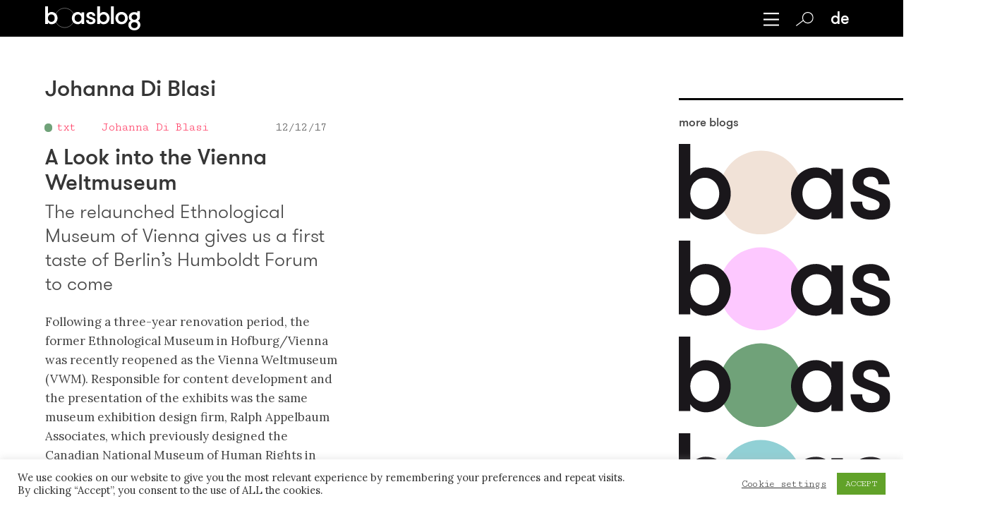

--- FILE ---
content_type: text/html; charset=UTF-8
request_url: https://boasblogs.org/autor/johanna-di-blasi/
body_size: 22093
content:
<!DOCTYPE html><html lang="en"><head><!--  Charset --><meta http-equiv="Content-type" content="text/html;charset=UTF-8" /><meta name="viewport" content="width=device-width, initial-scale=1" /><!--  Title --><title>boasblogs &raquo; Autoren &raquo; Johanna Di Blasi</title><!--  HTML5 Shiv --><!--[if lt IE 9]>&lt;script src=&quot;http://html5shiv.googlecode.com/svn/trunk/html5.js&quot; type=&quot;text/javascript&quot;&gt;&lt;/script&gt;<![endif]-->
<script crossorigin="anonymous" src="https://polyfill.io/v3/polyfill.min.js?features=default%2CArray.prototype.find%2CIntersectionObserver"></script><link rel="apple-touch-icon" sizes="180x180" href="/wp-content/themes/boasblogs/assets/fav/apple-touch-icon.png" /><link rel="icon" type="image/png" sizes="32x32" href="/wp-content/themes/boasblogs/assets/fav/favicon-32x32.png" /><link rel="icon" type="image/png" sizes="16x16" href="/wp-content/themes/boasblogs/assets/fav/favicon-16x16.png" /><link rel="manifest" href="/wp-content/themes/boasblogs/assets/fav/site.webmanifest" /><link rel="mask-icon" href="/wp-content/themes/boasblogs/assets/fav/safari-pinned-tab.svg" color="#194767" /><meta name="msapplication-TileColor" content="#ffffff" /><meta name="theme-color" content="#ffffff" /><link rel="apple-touch-icon" sizes="120x120" href="/wp-content/themes/boasblogs/assets/fav/apple-touch-icon.png" /><link rel="icon" type="image/png" sizes="32x32" href="/wp-content/themes/boasblogs/assets/fav/favicon-32x32.png" /><link rel="icon" type="image/png" sizes="16x16" href="/wp-content/themes/boasblogs/assets/fav/favicon-16x16.png" /><link rel="manifest" href="/wp-content/themes/boasblogs/assets/fav/site.webmanifest" /><link rel="mask-icon" href="/wp-content/themes/boasblogs/assets/fav/safari-pinned-tab.svg" color="#5bbad5" /><meta name="msapplication-TileColor" content="#da532c" /><meta name="theme-color" content="#ffffff" /><meta property="og:title" content="Boasblogs • " /><meta property="og:description" content="This boasblog accompanies the 2025 conference of the German Anthropological Association entitled &amp;#8220;Un/Commoning Anthropology&amp;#8221;. The panel convenors were invited to discuss the topic of their panels in separate sub-blogs with the panel participants and guests in order to prepare for,..." /><meta property="og:image" content="https://boasblogs.org/wp-content/uploads/2023/09/boas_logo_black_social_share.jpg" /><meta property="og:url" content="https://boasblogs.org/dcntr/a-look-into-the-vienna-weltmuseum/" /><meta property="og:site_name" content="Boasblogs" /><meta property="og:type" content="article" /><meta name="twitter:card" content="summary_large_image" /><meta name="twitter:site" content="Boasblogs" /><meta name="twitter:title" content="Boasblogs • " /><meta name="twitter:description" content="This boasblog accompanies the 2025 conference of the German Anthropological Association entitled &amp;#8220;Un/Commoning Anthropology&amp;#8221;. The panel convenors were invited to discuss the topic of their panels in separate sub-blogs with the panel participants and guests in order to prepare for,..." /><meta name="twitter:image" content="https://boasblogs.org/wp-content/uploads/2023/09/boas_logo_black_social_share.jpg" /><link rel="stylesheet" type="text/css" href="//cdnjs.cloudflare.com/ajax/libs/cookieconsent2/3.1.0/cookieconsent.min.css" media="screen" /><link rel="stylesheet" type="text/css" href="//cdnjs.cloudflare.com/ajax/libs/font-awesome/5.9.0/css/all.min.css" media="screen" /><meta name='robots' content='max-image-preview:large' />
<link rel='dns-prefetch' href='//cdnjs.cloudflare.com' />
<link rel='dns-prefetch' href='//maxcdn.bootstrapcdn.com' />
<link rel="alternate" type="application/rss+xml" title="boasblogs &raquo; Johanna Di Blasi Autor Feed" href="https://boasblogs.org/autor/johanna-di-blasi/feed/" />
<style id='wp-img-auto-sizes-contain-inline-css' type='text/css'>
img:is([sizes=auto i],[sizes^="auto," i]){contain-intrinsic-size:3000px 1500px}
/*# sourceURL=wp-img-auto-sizes-contain-inline-css */
</style>
<style id='wp-emoji-styles-inline-css' type='text/css'>

	img.wp-smiley, img.emoji {
		display: inline !important;
		border: none !important;
		box-shadow: none !important;
		height: 1em !important;
		width: 1em !important;
		margin: 0 0.07em !important;
		vertical-align: -0.1em !important;
		background: none !important;
		padding: 0 !important;
	}
/*# sourceURL=wp-emoji-styles-inline-css */
</style>
<link rel='stylesheet' id='wp-block-library-css' href='https://boasblogs.org/wp-includes/css/dist/block-library/style.min.css?ver=6.9' type='text/css' media='all' />
<style id='global-styles-inline-css' type='text/css'>
:root{--wp--preset--aspect-ratio--square: 1;--wp--preset--aspect-ratio--4-3: 4/3;--wp--preset--aspect-ratio--3-4: 3/4;--wp--preset--aspect-ratio--3-2: 3/2;--wp--preset--aspect-ratio--2-3: 2/3;--wp--preset--aspect-ratio--16-9: 16/9;--wp--preset--aspect-ratio--9-16: 9/16;--wp--preset--color--black: #000000;--wp--preset--color--cyan-bluish-gray: #abb8c3;--wp--preset--color--white: #ffffff;--wp--preset--color--pale-pink: #f78da7;--wp--preset--color--vivid-red: #cf2e2e;--wp--preset--color--luminous-vivid-orange: #ff6900;--wp--preset--color--luminous-vivid-amber: #fcb900;--wp--preset--color--light-green-cyan: #7bdcb5;--wp--preset--color--vivid-green-cyan: #00d084;--wp--preset--color--pale-cyan-blue: #8ed1fc;--wp--preset--color--vivid-cyan-blue: #0693e3;--wp--preset--color--vivid-purple: #9b51e0;--wp--preset--gradient--vivid-cyan-blue-to-vivid-purple: linear-gradient(135deg,rgb(6,147,227) 0%,rgb(155,81,224) 100%);--wp--preset--gradient--light-green-cyan-to-vivid-green-cyan: linear-gradient(135deg,rgb(122,220,180) 0%,rgb(0,208,130) 100%);--wp--preset--gradient--luminous-vivid-amber-to-luminous-vivid-orange: linear-gradient(135deg,rgb(252,185,0) 0%,rgb(255,105,0) 100%);--wp--preset--gradient--luminous-vivid-orange-to-vivid-red: linear-gradient(135deg,rgb(255,105,0) 0%,rgb(207,46,46) 100%);--wp--preset--gradient--very-light-gray-to-cyan-bluish-gray: linear-gradient(135deg,rgb(238,238,238) 0%,rgb(169,184,195) 100%);--wp--preset--gradient--cool-to-warm-spectrum: linear-gradient(135deg,rgb(74,234,220) 0%,rgb(151,120,209) 20%,rgb(207,42,186) 40%,rgb(238,44,130) 60%,rgb(251,105,98) 80%,rgb(254,248,76) 100%);--wp--preset--gradient--blush-light-purple: linear-gradient(135deg,rgb(255,206,236) 0%,rgb(152,150,240) 100%);--wp--preset--gradient--blush-bordeaux: linear-gradient(135deg,rgb(254,205,165) 0%,rgb(254,45,45) 50%,rgb(107,0,62) 100%);--wp--preset--gradient--luminous-dusk: linear-gradient(135deg,rgb(255,203,112) 0%,rgb(199,81,192) 50%,rgb(65,88,208) 100%);--wp--preset--gradient--pale-ocean: linear-gradient(135deg,rgb(255,245,203) 0%,rgb(182,227,212) 50%,rgb(51,167,181) 100%);--wp--preset--gradient--electric-grass: linear-gradient(135deg,rgb(202,248,128) 0%,rgb(113,206,126) 100%);--wp--preset--gradient--midnight: linear-gradient(135deg,rgb(2,3,129) 0%,rgb(40,116,252) 100%);--wp--preset--font-size--small: 13px;--wp--preset--font-size--medium: 20px;--wp--preset--font-size--large: 36px;--wp--preset--font-size--x-large: 42px;--wp--preset--spacing--20: 0.44rem;--wp--preset--spacing--30: 0.67rem;--wp--preset--spacing--40: 1rem;--wp--preset--spacing--50: 1.5rem;--wp--preset--spacing--60: 2.25rem;--wp--preset--spacing--70: 3.38rem;--wp--preset--spacing--80: 5.06rem;--wp--preset--shadow--natural: 6px 6px 9px rgba(0, 0, 0, 0.2);--wp--preset--shadow--deep: 12px 12px 50px rgba(0, 0, 0, 0.4);--wp--preset--shadow--sharp: 6px 6px 0px rgba(0, 0, 0, 0.2);--wp--preset--shadow--outlined: 6px 6px 0px -3px rgb(255, 255, 255), 6px 6px rgb(0, 0, 0);--wp--preset--shadow--crisp: 6px 6px 0px rgb(0, 0, 0);}:where(.is-layout-flex){gap: 0.5em;}:where(.is-layout-grid){gap: 0.5em;}body .is-layout-flex{display: flex;}.is-layout-flex{flex-wrap: wrap;align-items: center;}.is-layout-flex > :is(*, div){margin: 0;}body .is-layout-grid{display: grid;}.is-layout-grid > :is(*, div){margin: 0;}:where(.wp-block-columns.is-layout-flex){gap: 2em;}:where(.wp-block-columns.is-layout-grid){gap: 2em;}:where(.wp-block-post-template.is-layout-flex){gap: 1.25em;}:where(.wp-block-post-template.is-layout-grid){gap: 1.25em;}.has-black-color{color: var(--wp--preset--color--black) !important;}.has-cyan-bluish-gray-color{color: var(--wp--preset--color--cyan-bluish-gray) !important;}.has-white-color{color: var(--wp--preset--color--white) !important;}.has-pale-pink-color{color: var(--wp--preset--color--pale-pink) !important;}.has-vivid-red-color{color: var(--wp--preset--color--vivid-red) !important;}.has-luminous-vivid-orange-color{color: var(--wp--preset--color--luminous-vivid-orange) !important;}.has-luminous-vivid-amber-color{color: var(--wp--preset--color--luminous-vivid-amber) !important;}.has-light-green-cyan-color{color: var(--wp--preset--color--light-green-cyan) !important;}.has-vivid-green-cyan-color{color: var(--wp--preset--color--vivid-green-cyan) !important;}.has-pale-cyan-blue-color{color: var(--wp--preset--color--pale-cyan-blue) !important;}.has-vivid-cyan-blue-color{color: var(--wp--preset--color--vivid-cyan-blue) !important;}.has-vivid-purple-color{color: var(--wp--preset--color--vivid-purple) !important;}.has-black-background-color{background-color: var(--wp--preset--color--black) !important;}.has-cyan-bluish-gray-background-color{background-color: var(--wp--preset--color--cyan-bluish-gray) !important;}.has-white-background-color{background-color: var(--wp--preset--color--white) !important;}.has-pale-pink-background-color{background-color: var(--wp--preset--color--pale-pink) !important;}.has-vivid-red-background-color{background-color: var(--wp--preset--color--vivid-red) !important;}.has-luminous-vivid-orange-background-color{background-color: var(--wp--preset--color--luminous-vivid-orange) !important;}.has-luminous-vivid-amber-background-color{background-color: var(--wp--preset--color--luminous-vivid-amber) !important;}.has-light-green-cyan-background-color{background-color: var(--wp--preset--color--light-green-cyan) !important;}.has-vivid-green-cyan-background-color{background-color: var(--wp--preset--color--vivid-green-cyan) !important;}.has-pale-cyan-blue-background-color{background-color: var(--wp--preset--color--pale-cyan-blue) !important;}.has-vivid-cyan-blue-background-color{background-color: var(--wp--preset--color--vivid-cyan-blue) !important;}.has-vivid-purple-background-color{background-color: var(--wp--preset--color--vivid-purple) !important;}.has-black-border-color{border-color: var(--wp--preset--color--black) !important;}.has-cyan-bluish-gray-border-color{border-color: var(--wp--preset--color--cyan-bluish-gray) !important;}.has-white-border-color{border-color: var(--wp--preset--color--white) !important;}.has-pale-pink-border-color{border-color: var(--wp--preset--color--pale-pink) !important;}.has-vivid-red-border-color{border-color: var(--wp--preset--color--vivid-red) !important;}.has-luminous-vivid-orange-border-color{border-color: var(--wp--preset--color--luminous-vivid-orange) !important;}.has-luminous-vivid-amber-border-color{border-color: var(--wp--preset--color--luminous-vivid-amber) !important;}.has-light-green-cyan-border-color{border-color: var(--wp--preset--color--light-green-cyan) !important;}.has-vivid-green-cyan-border-color{border-color: var(--wp--preset--color--vivid-green-cyan) !important;}.has-pale-cyan-blue-border-color{border-color: var(--wp--preset--color--pale-cyan-blue) !important;}.has-vivid-cyan-blue-border-color{border-color: var(--wp--preset--color--vivid-cyan-blue) !important;}.has-vivid-purple-border-color{border-color: var(--wp--preset--color--vivid-purple) !important;}.has-vivid-cyan-blue-to-vivid-purple-gradient-background{background: var(--wp--preset--gradient--vivid-cyan-blue-to-vivid-purple) !important;}.has-light-green-cyan-to-vivid-green-cyan-gradient-background{background: var(--wp--preset--gradient--light-green-cyan-to-vivid-green-cyan) !important;}.has-luminous-vivid-amber-to-luminous-vivid-orange-gradient-background{background: var(--wp--preset--gradient--luminous-vivid-amber-to-luminous-vivid-orange) !important;}.has-luminous-vivid-orange-to-vivid-red-gradient-background{background: var(--wp--preset--gradient--luminous-vivid-orange-to-vivid-red) !important;}.has-very-light-gray-to-cyan-bluish-gray-gradient-background{background: var(--wp--preset--gradient--very-light-gray-to-cyan-bluish-gray) !important;}.has-cool-to-warm-spectrum-gradient-background{background: var(--wp--preset--gradient--cool-to-warm-spectrum) !important;}.has-blush-light-purple-gradient-background{background: var(--wp--preset--gradient--blush-light-purple) !important;}.has-blush-bordeaux-gradient-background{background: var(--wp--preset--gradient--blush-bordeaux) !important;}.has-luminous-dusk-gradient-background{background: var(--wp--preset--gradient--luminous-dusk) !important;}.has-pale-ocean-gradient-background{background: var(--wp--preset--gradient--pale-ocean) !important;}.has-electric-grass-gradient-background{background: var(--wp--preset--gradient--electric-grass) !important;}.has-midnight-gradient-background{background: var(--wp--preset--gradient--midnight) !important;}.has-small-font-size{font-size: var(--wp--preset--font-size--small) !important;}.has-medium-font-size{font-size: var(--wp--preset--font-size--medium) !important;}.has-large-font-size{font-size: var(--wp--preset--font-size--large) !important;}.has-x-large-font-size{font-size: var(--wp--preset--font-size--x-large) !important;}
/*# sourceURL=global-styles-inline-css */
</style>

<style id='classic-theme-styles-inline-css' type='text/css'>
/*! This file is auto-generated */
.wp-block-button__link{color:#fff;background-color:#32373c;border-radius:9999px;box-shadow:none;text-decoration:none;padding:calc(.667em + 2px) calc(1.333em + 2px);font-size:1.125em}.wp-block-file__button{background:#32373c;color:#fff;text-decoration:none}
/*# sourceURL=/wp-includes/css/classic-themes.min.css */
</style>
<link rel='stylesheet' id='cookie-law-info-css' href='https://boasblogs.org/wp-content/plugins/cookie-law-info/legacy/public/css/cookie-law-info-public.css?ver=3.3.8' type='text/css' media='all' />
<link rel='stylesheet' id='cookie-law-info-gdpr-css' href='https://boasblogs.org/wp-content/plugins/cookie-law-info/legacy/public/css/cookie-law-info-gdpr.css?ver=3.3.8' type='text/css' media='all' />
<link rel='stylesheet' id='screen-css' href='https://boasblogs.org/wp-content/themes/boasblogs/assets/stylesheets/screen.css?ver=6.9' type='text/css' media='all' />
<link rel='stylesheet' id='icons-css' href='https://cdnjs.cloudflare.com/ajax/libs/simple-line-icons/2.4.1/css/simple-line-icons.css?ver=6.9' type='text/css' media='all' />
<link rel='stylesheet' id='slick-css' href='https://cdnjs.cloudflare.com/ajax/libs/slick-carousel/1.9.0/slick.min.css?ver=6.9' type='text/css' media='all' />
<link rel='stylesheet' id='slick-theme-css' href='https://cdnjs.cloudflare.com/ajax/libs/slick-carousel/1.9.0/slick-theme.min.css?ver=6.9' type='text/css' media='all' />
<link rel='stylesheet' id='fancybox-css' href='https://boasblogs.org/wp-content/plugins/easy-fancybox/fancybox/1.5.4/jquery.fancybox.min.css?ver=6.9' type='text/css' media='screen' />
<link rel='stylesheet' id='font-awesome-css' href='//maxcdn.bootstrapcdn.com/font-awesome/4.3.0/css/font-awesome.min.css?ver=4.3.0' type='text/css' media='all' />
<link rel='stylesheet' id='dkpdf-frontend-css' href='https://boasblogs.org/wp-content/plugins/dk-pdf/assets/css/frontend.css?ver=1.9.6' type='text/css' media='all' />
<script type="text/javascript" src="https://boasblogs.org/wp-includes/js/jquery/jquery.min.js?ver=3.7.1" id="jquery-core-js"></script>
<script type="text/javascript" src="https://boasblogs.org/wp-includes/js/jquery/jquery-migrate.min.js?ver=3.4.1" id="jquery-migrate-js"></script>
<script type="text/javascript" id="cookie-law-info-js-extra">
/* <![CDATA[ */
var Cli_Data = {"nn_cookie_ids":[],"cookielist":[],"non_necessary_cookies":[],"ccpaEnabled":"","ccpaRegionBased":"","ccpaBarEnabled":"","strictlyEnabled":["necessary","obligatoire"],"ccpaType":"gdpr","js_blocking":"1","custom_integration":"","triggerDomRefresh":"","secure_cookies":""};
var cli_cookiebar_settings = {"animate_speed_hide":"500","animate_speed_show":"500","background":"#FFF","border":"#b1a6a6c2","border_on":"","button_1_button_colour":"#61a229","button_1_button_hover":"#4e8221","button_1_link_colour":"#fff","button_1_as_button":"1","button_1_new_win":"","button_2_button_colour":"#333","button_2_button_hover":"#292929","button_2_link_colour":"#444","button_2_as_button":"","button_2_hidebar":"","button_3_button_colour":"#3566bb","button_3_button_hover":"#2a5296","button_3_link_colour":"#fff","button_3_as_button":"1","button_3_new_win":"","button_4_button_colour":"#000","button_4_button_hover":"#000000","button_4_link_colour":"#333333","button_4_as_button":"","button_7_button_colour":"#61a229","button_7_button_hover":"#4e8221","button_7_link_colour":"#fff","button_7_as_button":"1","button_7_new_win":"","font_family":"inherit","header_fix":"","notify_animate_hide":"1","notify_animate_show":"","notify_div_id":"#cookie-law-info-bar","notify_position_horizontal":"right","notify_position_vertical":"bottom","scroll_close":"","scroll_close_reload":"","accept_close_reload":"","reject_close_reload":"","showagain_tab":"","showagain_background":"#fff","showagain_border":"#000","showagain_div_id":"#cookie-law-info-again","showagain_x_position":"100px","text":"#333333","show_once_yn":"","show_once":"10000","logging_on":"","as_popup":"","popup_overlay":"1","bar_heading_text":"","cookie_bar_as":"banner","popup_showagain_position":"bottom-right","widget_position":"left"};
var log_object = {"ajax_url":"https://boasblogs.org/wp-admin/admin-ajax.php"};
//# sourceURL=cookie-law-info-js-extra
/* ]]> */
</script>
<script type="text/javascript" src="https://boasblogs.org/wp-content/plugins/cookie-law-info/legacy/public/js/cookie-law-info-public.js?ver=3.3.8" id="cookie-law-info-js"></script>
<link rel="https://api.w.org/" href="https://boasblogs.org/wp-json/" /><link rel="alternate" title="JSON" type="application/json" href="https://boasblogs.org/wp-json/wp/v2/autor/95" /><link rel="EditURI" type="application/rsd+xml" title="RSD" href="https://boasblogs.org/xmlrpc.php?rsd" />
<meta name="generator" content="WordPress 6.9" />
<meta name="generator" content="WPML ver:4.7.0 stt:1,3;" />
		<style type="text/css" id="wp-custom-css">
			.wp-caption {
	max-width: 100%;
}

.wp-caption-text {
	font-size: 80%;
	line-height: 125%;
}		</style>
		<link rel='stylesheet' id='wpml-legacy-horizontal-list-0-css' href='https://boasblogs.org/wp-content/plugins/sitepress-multilingual-cms/templates/language-switchers/legacy-list-horizontal/style.min.css?ver=1' type='text/css' media='all' />
</head><body><div data-barba="wrapper"><div data-barba="container"><div class="archive tax-autor term-johanna-di-blasi term-95 wp-theme-boasblogs metaslider-plugin"><div class="extra_classes blog-boasblogs lang-en "><header class="header"><div class="mobile-menu-open is-hidden"><div class="close link"><img src="https://boasblogs.org/wp-content/uploads/2019/07/close_white.svg" class="white" /></div><div class="menu"><div class="menu-item"><a href="/">all blogs</a></div><div class="menu-item"><a href="/boasblogs-info/authors/">all authors</a></div><div class="menu-item"><a href="/become-an-author/">become an author</a></div><div class="menu-item"><a href="/newsletter/">newsletter</a></div><div class="menu-item"><a href="/papers/">papers</a></div><div class="menu-item"><a href="/events/">events</a></div><div class="menu-item"><a href="/boasblogs-info/links/">links</a></div><div class="menu-item"><a href="/boasblogs-info/imprint/">imprint</a></div><div class="menu-item"><a href="/privacy-policy/">privacy policy</a></div><div class="menu-item"><a href="/contact/">contact</a></div></div><div class="blogs-menu"><a href="/uncommoning" class="uncommoning-hide"><img src="/wp-content/themes/boasblogs/assets/images/boas_uncommoning.svg" class="black" /><img src="/wp-content/themes/boasblogs/assets/images/boas_white_uncommoning.svg" class="white" /><div class="text">Un/Commoning Anthropology</div></a><a href="/coproducingknowledge" class="coproducingknowledge-hide"><img src="/wp-content/themes/boasblogs/assets/images/boas_coproducingknowledge.svg" class="black" /><img src="/wp-content/themes/boasblogs/assets/images/boas_white_coproducingknowledge.svg" class="white" /><div class="text">Co-Producing Knowledge</div></a><a href="/dcntr" class="dcntr-hide humboldt-hide"><img src="/wp-content/themes/boasblogs/assets/images/boas_dcntr.svg" class="black" /><img src="/wp-content/themes/boasblogs/assets/images/boas_white_dcntr.svg" class="white" /><div class="text">DCNtR</div></a><a href="/decolonizinganthropology" class="decolonizinganthropology-hide"><img src="/wp-content/themes/boasblogs/assets/images/boas_decolonizinganthropology.svg" class="black" /><img src="/wp-content/themes/boasblogs/assets/images/boas_white_decolonizinganthropology.svg" class="white" /><div class="text">Decolonizing Anthropology</div></a><a href="/contestedknowledge" class="contestedknowledge-hide"><img src="/wp-content/themes/boasblogs/assets/images/boas_contestedknowledge.svg" class="black" /><img src="/wp-content/themes/boasblogs/assets/images/boas_white_contestedknowledge.svg" class="white" /><div class="text">Contested Knowledge</div></a><a href="/researchingcapitalism" class="capitalism-hide"><img src="/wp-content/themes/boasblogs/assets/images/boas_capitalism.svg" class="black" /><img src="/wp-content/themes/boasblogs/assets/images/boas_white_capitalism.svg" class="white" /><div class="text">Researching Capitalism</div></a><a href="/undoingraceandracism" class="undoingraceandracism-hide"><img src="/wp-content/themes/boasblogs/assets/images/boas_undoingraceandracism.svg" class="black" /><img src="/wp-content/themes/boasblogs/assets/images/boas_white_undoingraceandracism.svg" class="white" /><div class="text">Undoing Race and Racism</div></a><a href="/witnessingcorona" class="witnessingcorona-hide"><img src="/wp-content/themes/boasblogs/assets/images/boas_corona.svg" class="black" /><img src="/wp-content/themes/boasblogs/assets/images/boas_white_corona.svg" class="white" /><div class="text">Witnessing Corona</div></a><a href="/curarecoronadiaries" class="curarecoronadiaries-hide"><img src="/wp-content/themes/boasblogs/assets/images/boas_curare.svg" class="black" /><img src="/wp-content/themes/boasblogs/assets/images/boas_white_curare.svg" class="white" /><div class="text">Curare Corona Diaries</div></a><a href="/fieldworkmeetscrisis" class="fieldworkmeetscrisis-hide"><img src="/wp-content/themes/boasblogs/assets/images/boas_fieldworks.svg" class="black" /><img src="/wp-content/themes/boasblogs/assets/images/boas_white_fieldworks.svg" class="white" /><div class="text">Fieldwork meets crisis</div></a><a href="/detours" class="detours-hide"><img src="/wp-content/themes/boasblogs/assets/images/boas_detours.svg" class="black" /><img src="/wp-content/themes/boasblogs/assets/images/boas_white_detours.svg" class="white" /><div class="text">Universalismus auf Umwegen</div></a><a href="/endofnegotiations/" class="endofnegotiations-hide"><img src="/wp-content/themes/boasblogs/assets/images/boas_aushandlungen.svg" class="black" /><img src="/wp-content/themes/boasblogs/assets/images/boas_white_aushandlungen.svg" class="white" /><div class="text">The end of negotiations!?</div></a><a href="/de/warumethnologie/" class="warumethnologie-hide"><img src="/wp-content/themes/boasblogs/assets/images/boas_ethnologie.svg" class="black" /><img src="/wp-content/themes/boasblogs/assets/images/boas_white_ethnologie.svg" class="white" /><div class="text">Why anthropology?</div></a><a href="/de/whatsinaname/" class="whatsinaname-hide"><img src="/wp-content/themes/boasblogs/assets/images/boas_name.svg" class="black" /><img src="/wp-content/themes/boasblogs/assets/images/boas_white_name.svg" class="white" /><div class="text">What's in a name?</div></a><a href="/de/kulturrelativismus/" class="kulturrelativismus-hide"><img src="/wp-content/themes/boasblogs/assets/images/boas_kulturrelativismus.svg" class="black" /><img src="/wp-content/themes/boasblogs/assets/images/boas_white_kulturrelativismus.svg" class="white" /><div class="text">Cultural relativism and enlightenment</div></a></div></div><div class="mobile-menu mobile-logo no-bg"><div class="mobile-blog-name"><a href="/dcntr" class="subtitle"></a></div><div class="menu-item search"><a href="/en/search/"><img src="https://boasblogs.org/wp-content/uploads/2019/07/search_white.svg" class="search white" /><img src="https://boasblogs.org/wp-content/uploads/2019/07/search_red.svg" class="search red" /></a></div><div class="menu-item mobile-lang lang">
<div class="wpml-ls-statics-shortcode_actions wpml-ls wpml-ls-legacy-list-horizontal">
	<ul><li class="wpml-ls-slot-shortcode_actions wpml-ls-item wpml-ls-item-en wpml-ls-current-language wpml-ls-first-item wpml-ls-last-item wpml-ls-item-legacy-list-horizontal">
				<a href="https://boasblogs.org/autor/johanna-di-blasi/" class="wpml-ls-link">
                    <span class="wpml-ls-native">English</span></a>
			</li></ul>
</div>
</div><div class="menu-item"><div class="mobile-menu-toggle link"><img src="https://boasblogs.org/wp-content/uploads/2019/07/burger.svg" class="black" /><img src="https://boasblogs.org/wp-content/uploads/2020/08/burger_white-1.svg" class="white" /></div></div></div><section class="section header-bg-color"><div class="container"><div class="columns is-gapless is-multiline"><div class="column is-9"><div class="head"><div class="logo"><a href="/"><img src="https://boasblogs.org/wp-content/uploads/2020/09/Logo_boasblogs_white.png" class="is-hidden-touch" /><img src="https://boasblogs.org/wp-content/uploads/2019/10/Logo_boasblog_picture_rose.png" class="is-hidden-desktop" /></a></div></div></div><div class="column is-3 subtitle"><div class="inner"><h2 class="subtitle"></h2></div></div></div><hr class="mobile-header" /></div></section><div class="navbar-and-menu"><div class="navbar menu-bg-color"><div class="container navbar-menu"><div class="navbar-start"><div class="inner op0"><a href="/" class="lh0"><img src="https://boasblogs.org/wp-content/uploads/2020/08/boasblog_white.svg" class="nav-logo white" /></a><h2 class="subtitle nav-logo-text"><a href="/boasblogs" class="subtitle"></a></h2></div>&nbsp;</div><div class="menu navbar-end"><div class="navbar-item"><span><div class="menu-toggle link"><img src="https://boasblogs.org/wp-content/uploads/2020/08/burger_white-1.svg" style="width: 22px; height: auto; transform: translateY(3px)" /></div></span></div><div class="navbar-item"><span><a href="/en/search/"><img src="https://boasblogs.org/wp-content/uploads/2019/07/search_black.svg" class="search black" /><img src="https://boasblogs.org/wp-content/uploads/2019/07/search_white.svg" class="search white" /></a></span></div><div class="navbar-item lang desktop"><div class="switch"><a href="/de/autor/johanna-di-blasi/">de</a></div></div></div></div></div><div class="menu menu-open menu-bg-color is-hidden"><div class="container"><div class="columns"><div class="column is-1"><div class="menu-close link"><img src="https://boasblogs.org/wp-content/uploads/2019/07/close_white.svg" class="white" /><img src="https://boasblogs.org/wp-content/uploads/2019/07/close_black.svg" class="black" /></div></div><div class="column is-3"><div class="menu-item"><a href="/">all blogs</a></div><div class="menu-item"><a href="/boasblogs-info/authors/">all authors</a></div><div class="menu-item"><a href="/become-an-author/"><div class="narrow">become an author</div></a></div><div class="menu-item"><a href="/newsletter/">newsletter</a></div><div class="menu-item"><a href="/papers/">papers</a></div></div><div class="column is-3"><div class="menu-item"><a href="/events/">events</a></div><div class="menu-item"><a href="/humboldt-info/links/">links</a></div><div class="menu-item"><a href="/boasblogs-info/imprint/">imprint</a></div><div class="menu-item"><a href="/privacy-policy/">privacy policy</a></div><div class="menu-item"><a href="/contact/">contact</a></div></div></div></div></div></div><div class="navbar-spacer">&nbsp;</div></header><section class="section main-content"><div class="container"><div class="columns is-fullheight"><div class="column is-9 main-view"><div class="columns"><div class="column is-12 is-10-fullhd"><h1 class="title">Johanna Di Blasi</h1><div class="columns is-multiline is-fullheight"><div class="post column is-6"><div class="meta columns is-gapless is-mobile"><div class="column is-2 type"><div class="blog bg humboldt">&nbsp;</div><a href="/type/?type=txt&amp;blog=humboldt">txt</a></div><div class="column is-7 authors"><a href="/autor/johanna-di-blasi" class="author">Johanna Di Blasi</a></div><div class="column is-3 date">12/12/17</div></div><a href="https://boasblogs.org/dcntr/a-look-into-the-vienna-weltmuseum/" class="post-link"><div class="title">A Look into the Vienna Weltmuseum</div><div class="subtitle">The relaunched Ethnological Museum of Vienna gives us a first taste of Berlin’s Humboldt Forum to come</div><div class="excerpt">Following a three-year renovation period, the former Ethnological Museum in Hofburg/Vienna was recently reopened as the Vienna Weltmuseum (VWM). Responsible for content development and the presentation of the exhibits was the same museum exhibition design firm, Ralph Appelbaum Associates, which previously designed the Canadian National Museum of Human Rights in Winnipeg and the National Museum [&hellip;]</div><div class="post-footer"><div class="inner"><div class="comment"><a href="https://boasblogs.org/dcntr/a-look-into-the-vienna-weltmuseum/#comments"><img src="/wp-content/uploads/2019/07/comment_red.svg" class="icon off" /><img src="/wp-content/uploads/2019/07/comment_green.svg" class="icon is-hidden on" /></a></div><div class="share"><div class="share-toggle"><img src="/wp-content/uploads/2019/07/share_red.svg" class="icon off" /><img src="/wp-content/uploads/2019/07/share_green.svg" class="icon is-hidden on" /></div><div class="social is-hidden" style="margin-right: 0.5rem;"><a href="http://www.facebook.com/sharer.php?u=https://boasblogs.org/dcntr/a-look-into-the-vienna-weltmuseum/" target="_blank">facebook</a><span>&nbsp;&nbsp;</span><a href="http://twitter.com/share?url=https://boasblogs.org/dcntr/a-look-into-the-vienna-weltmuseum/&amp;text=A Look into the Vienna Weltmuseum" target="_blank">twitter</a></div></div><div class="download"><style>.post-footer .download .pdf-download-icon {
  height: 1.5rem !important;  
  margin: 0; 
  float: none;
}</style><style>.pdf-download-icon {
  height: 17px; 
}</style><div class="pdf-download"><a href="https://boasblogs.org/dcntr/a-look-into-the-vienna-weltmuseum/?pdf=392" target="_blank" style="margin: 0;"><img src="/wp-content/themes/boasblogs/dkpdf/download_red.svg" class="pdf-download-icon" /></a></div></div></div></div></a><div class="mobile-more link">more</div><hr /></div></div></div></div></div><aside class="column is-narrow-mobile is-fullheight is-hidden-mobile"><div class="category-menu"><span></span><span></span></div><div class="blogs-menu"><h4>more blogs</h4><a href="/uncommoning" class="uncommoning-hide"><img src="/wp-content/themes/boasblogs/assets/images/boas_uncommoning.svg" /><div class="text">Un/Commoning Anthropology</div></a><a href="/coproducingknowledge" class="coproducingknowledge-hide"><img src="/wp-content/themes/boasblogs/assets/images/boas_coproducingknowledge.svg" /><div class="text">Co-Producing Knowledge</div></a><a href="/dcntr" class="humboldt-hide"><img src="/wp-content/themes/boasblogs/assets/images/boas_dcntr.svg" /><div class="text">DCNtR</div></a><a href="/decolonizinganthropology" class="decolonizinganthropology-hide"><img src="/wp-content/themes/boasblogs/assets/images/boas_decolonizinganthropology.svg" /><div class="text">Decolonizing Anthropology</div></a><a href="/contestedknowledge" class="contestedknowledge-hide"><img src="/wp-content/themes/boasblogs/assets/images/boas_contestedknowledge.svg" /><div class="text">Contested Knowledge</div></a><a href="/researchingcapitalism" class="capitalism-hide"><img src="/wp-content/themes/boasblogs/assets/images/boas_capitalism.svg" /><div class="text">Researching Capitalism</div></a><a href="/undoingraceandracism" class="undoingraceandracism-hide"><img src="/wp-content/themes/boasblogs/assets/images/boas_undoingraceandracism.svg" /><div class="text">Undoing Race and Racism </div></a><a href="/witnessingcorona" class="witnessingcorona-hide"><img src="/wp-content/themes/boasblogs/assets/images/boas_corona.svg" /><div class="text">Witnessing Corona</div></a><a href="/curarecoronadiaries" class="curare-hide"><img src="/wp-content/themes/boasblogs/assets/images/boas_curare.svg" /><div class="text">Curare Corona Diaries</div></a><a href="/fieldworkmeetscrisis/" class="fieldworkmeetscrisis-hide"><img src="/wp-content/themes/boasblogs/assets/images/boas_fieldworks.svg" /><div class="text">Fieldwork meets crisis</div></a><a href="/detours/" class="detours-hide"><img src="/wp-content/themes/boasblogs/assets/images/boas_detours.svg" /><div class="text">Universalism by Detours</div></a><a href="/endofnegotiations/" class="endofnegotiations-hide"><img src="/wp-content/themes/boasblogs/assets/images/boas_aushandlungen.svg" /><div class="text">The end of negotiations!?</div></a><a href="/de/warumethnologie/" class="warumethnologie-hide"><img src="/wp-content/themes/boasblogs/assets/images/boas_ethnologie.svg" /><div class="text">Why anthropology?</div></a><a href="/de/whatsinaname/" class="whatsinaname-hide"><img src="/wp-content/themes/boasblogs/assets/images/boas_name.svg" /><div class="text">What's in a name?</div></a><a href="/de/kulturrelativismus/" class="kulturrelativismus-hide"><img src="/wp-content/themes/boasblogs/assets/images/boas_kulturrelativismus.svg" /><div class="text">Cultural relativism and enlightenment</div></a></div><div class="authors"><div class="author"><a href="/autor/nelson-adebo-abiti">Nelson Adebo Abiti</a></div><div class="author"><a href="/autor/lynn-abrahams">Lynn Abrahams</a></div><div class="author"><a href="/autor/faruzan-abulimiti">Faruzan Abulimiti</a></div><div class="author"><a href="/autor/ruth-achenbach">Ruth Achenbach</a></div><div class="author"><a href="/autor/abiti-adebo">Abiti Adebo</a></div><div class="author"><a href="/autor/saleh-seid-adem">Saleh Seid Adem</a></div><div class="author"><a href="/autor/jeremy-adler">Jeremy Adler</a></div><div class="author"><a href="/autor/kennedy-mkutu-agade">Kennedy Mkutu Agade</a></div><div class="author"><a href="/autor/achuth-ajit">Achuth Ajit</a></div><div class="author"><a href="/autor/irene-albers">Irene Albers</a></div><div class="author"><a href="/autor/pam-alldred">Pam Alldred</a></div><div class="author"><a href="/autor/tunay-altay">Tunay Altay</a></div><div class="author"><a href="/autor/anjum-alvi">Anjum Alvi</a></div><div class="author"><a href="/autor/carole-ammann">Carole Ammann</a></div><div class="author"><a href="/autor/denisha-anand">Denisha Anand</a></div><div class="author"><a href="/autor/alestine-andre">Alestine Andre</a></div><div class="author"><a href="/autor/agustina-andreoletti">Agustina Andreoletti</a></div><div class="author"><a href="/autor/anonymous">Anonymous</a></div><div class="author"><a href="/autor/paper-proposal-for-the-planned-handbook-accompanied-fieldwork-in-anthropology">Paper proposal for the planned handbook “Accompanied Fieldwork in Anthropology”</a></div><div class="author"><a href="/autor/santram-antil">Santram Antil</a></div><div class="author"><a href="/autor/christoph-antweiler">Christoph Antweiler</a></div><div class="author"><a href="/autor/amber-aranui">Amber Aranui</a></div><div class="author"><a href="/autor/lotte-arndt">Lotte Arndt</a></div><div class="author"><a href="/autor/martina-von-arx">Martina von Arx</a></div><div class="author"><a href="/autor/kader-attia">Kader Attia</a></div><div class="author"><a href="/autor/stefanie-bach">Stefanie Bach</a></div><div class="author"><a href="/autor/clarissa-bach">Clarissa Bach</a></div><div class="author"><a href="/autor/samuel-bachmann">Samuel Bachmann</a></div><div class="author"><a href="/autor/samuel-benjamin-bachmann">Samuel Benjamin Bachmann</a></div><div class="author"><a href="/autor/rokia-bamba">Rokia Bamba</a></div><div class="author"><a href="/autor/debika-banerji">Debika Banerji</a></div><div class="author"><a href="/autor/thiago-pinto-barbosa">Thiago Pinto Barbosa</a></div><div class="author"><a href="/autor/thiago-p-barbosa">Thiago P. Barbosa</a></div><div class="author"><a href="/autor/hannah-bartels">Hannah Bartels</a></div><div class="author"><a href="/autor/jan-bartsch">Jan Bartsch</a></div><div class="author"><a href="/autor/justin-michael-battin">Justin Michael Battin</a></div><div class="author"><a href="/autor/julia-baumann">Julia Baumann</a></div><div class="author"><a href="/autor/julia-nina-baumann">Julia Nina Baumann</a></div><div class="author"><a href="/autor/benjamin-baumann">Benjamin Baumann</a></div><div class="author"><a href="/autor/laura-bear">Laura Bear</a></div><div class="author"><a href="/autor/juliana-beecher">Juliana Beecher</a></div><div class="author"><a href="/autor/anne-sofie-beer">Anne Sofie Beer</a></div><div class="author"><a href="/autor/heike-behrend">Heike Behrend</a></div><div class="author"><a href="/autor/uli-beisel">Uli Beisel</a></div><div class="author"><a href="/autor/cora-bender">Cora Bender</a></div><div class="author"><a href="/autor/jonas-bens">Jonas Bens</a></div><div class="author"><a href="/autor/marina-berazategui">Marina Berazategui</a></div><div class="author"><a href="/autor/elara-bertho">Elara Bertho</a></div><div class="author"><a href="/autor/armin-bestvater">Armin Bestvater</a></div><div class="author"><a href="/autor/carla-jaimes-betancourt">Carla Jaimes Betancourt</a></div><div class="author"><a href="/autor/silke-betscher">Silke Betscher</a></div><div class="author"><a href="/autor/sarah-van-beurden">Sarah van Beurden</a></div><div class="author"><a href="/autor/simona-bianchi">Simona Bianchi</a></div><div class="author"><a href="/autor/thomas-bierschenk">Thomas Bierschenk</a></div><div class="author"><a href="/autor/meghan-bill">Meghan Bill</a></div><div class="author"><a href="/autor/melody-bishop">Melody Bishop</a></div><div class="author"><a href="/autor/samata-biswas">Samata Biswas</a></div><div class="author"><a href="/autor/johanna-di-blasi">Johanna Di Blasi</a></div><div class="author"><a href="/autor/rebecca-blome">Rebecca Blome</a></div><div class="author"><a href="/autor/curare-editorial-board">Curare Editorial Board</a></div><div class="author"><a href="/autor/gertrud-boden">Gertrud Boden</a></div><div class="author"><a href="/autor/felicity-bodenstein">Felicity Bodenstein</a></div><div class="author"><a href="/autor/manuela-bojadzijev">Manuela Bojadžijev</a></div><div class="author"><a href="/autor/cornelius-borck">Cornelius Borck</a></div><div class="author"><a href="/autor/john-borneman">John Borneman</a></div><div class="author"><a href="/autor/christina-bosbach">Christina Bosbach</a></div><div class="author"><a href="/autor/friedrich-von-bose">Friedrich von Bose</a></div><div class="author"><a href="/autor/geoffrey-c-bowker">Geoffrey C. Bowker</a></div><div class="author"><a href="/autor/lee-brando">Lee Brando</a></div><div class="author"><a href="/autor/anna-maria-brandstetter">Anna-Maria Brandstetter</a></div><div class="author"><a href="/autor/susanne-brandtstadter">Susanne Brandtstädter</a></div><div class="author"><a href="/autor/natascha-bregy">Natascha Bregy</a></div><div class="author"><a href="/autor/julia-brekl">Julia Brekl</a></div><div class="author"><a href="/autor/chiara-bresciani">Chiara Bresciani</a></div><div class="author"><a href="/autor/lindiwe-breuer">Lindiwe Breuer</a></div><div class="author"><a href="/autor/anna-brus">Anna Brus</a></div><div class="author"><a href="/autor/dr-anna-brus">Dr. Anna Brus</a></div><div class="author"><a href="/autor/mirjam-brusius">Mirjam Brusius</a></div><div class="author"><a href="/autor/cathrine-bublatzky">Cathrine Bublatzky</a></div><div class="author"><a href="/autor/karoline-buchner">Karoline Buchner</a></div><div class="author"><a href="/autor/catherine-buckland">Catherine Buckland</a></div><div class="author"><a href="/autor/ina-tanita-burda">Ina Tanita Burda</a></div><div class="author"><a href="/autor/tim-burger">Tim Burger</a></div><div class="author"><a href="/autor/rainer-f-buschmann">Rainer F. Buschmann</a></div><div class="author"><a href="/autor/richard-busmann">Richard Bußmann</a></div><div class="author"><a href="/autor/you-kyung-byun">You-Kyung Byun</a></div><div class="author"><a href="/autor/alina-bohm">Alina Böhm</a></div><div class="author"><a href="/autor/sandra-calkins">Sandra Calkins</a></div><div class="author"><a href="/autor/rukiye-canli">Rukiye Canlı</a></div><div class="author"><a href="/autor/camilla-carabini">Camilla Carabini</a></div><div class="author"><a href="/autor/rosa-cordillera-a-castillo">Rosa Cordillera A. Castillo</a></div><div class="author"><a href="/autor/silvy-chakkalakal">Silvy Chakkalakal</a></div><div class="author"><a href="/autor/chia-jung">Chia-Jung</a></div><div class="author"><a href="/autor/victoria-phiri-chitungu">Victoria Phiri Chitungu</a></div><div class="author"><a href="/autor/liana-chua">Liana Chua</a></div><div class="author"><a href="/autor/unam-ubt-ma-research-collective">UNAM-UBT MA Research Collective</a></div><div class="author"><a href="/autor/alice-colombo">Alice Colombo</a></div><div class="author"><a href="/autor/astrid-ulloa-cubillos">Astrid Ulloa Cubillos</a></div><div class="author"><a href="/autor/amrita-datta">Amrita Datta</a></div><div class="author"><a href="/autor/ethiraj-gabriel-dattatreyan">Ethiraj Gabriel Dattatreyan</a></div><div class="author"><a href="/autor/ryan-davey">Ryan Davey</a></div><div class="author"><a href="/autor/elena-davydova">Elena Davydova</a></div><div class="author"><a href="/autor/jeanine-dagyeli">Jeanine Dağyeli</a></div><div class="author"><a href="/autor/serawit-debele">Serawit Debele</a></div><div class="author"><a href="/autor/claus-deimel">Claus Deimel</a></div><div class="author"><a href="/autor/heike-delitz">Heike Delitz</a></div><div class="author"><a href="/autor/tahir-della">Tahir Della</a></div><div class="author"><a href="/autor/carl-deusen">Carl Deußen</a></div><div class="author"><a href="/autor/souleymane-bachir-diagne">Souleymane Bachir Diagne</a></div><div class="author"><a href="/autor/souleymane-diallo">Souleymane Diallo</a></div><div class="author"><a href="/autor/ute-dieckmann">Ute Dieckmann</a></div><div class="author"><a href="/autor/hansjoerg-dilger">Hansjörg Dilger</a></div><div class="author"><a href="/autor/dominique-dillabough-lefebvre">Dominique Dillabough-Lefebvre</a></div><div class="author"><a href="/autor/francesco-diodati">Francesco Diodati</a></div><div class="author"><a href="/autor/ibou-diop">Ibou Diop</a></div><div class="author"><a href="/autor/alexandra-ditscher">Alexandra Ditscher</a></div><div class="author"><a href="/autor/gregor-dobler">Gregor Dobler</a></div><div class="author"><a href="/autor/kristina-dohrn">Kristina Dohrn</a></div><div class="author"><a href="/autor/lamine-doumbia">Lamine Doumbia</a></div><div class="author"><a href="/autor/anja-dreschke">Anja Dreschke</a></div><div class="author"><a href="/autor/heike-drotbohm">Heike Drotbohm</a></div><div class="author"><a href="/autor/andrea-bravo-diaz">Andrea Bravo Díaz</a></div><div class="author"><a href="/autor/nicola-dorrbecker">Nicola Dörrbecker</a></div><div class="author"><a href="/autor/knut-ebeling">Knut Ebeling</a></div><div class="author"><a href="/autor/elizabeth-edwards">Elizabeth Edwards</a></div><div class="author"><a href="/autor/moritz-ege">Moritz Ege</a></div><div class="author"><a href="/autor/claudia-eggart">Claudia Eggart</a></div><div class="author"><a href="/autor/christian-ehrbacher">Christian Ehrbacher</a></div><div class="author"><a href="/autor/sina-emde">Sina Emde</a></div><div class="author"><a href="/autor/moritz-engel">Moritz Engel</a></div><div class="author"><a href="/autor/maribeth-erb">Maribeth Erb</a></div><div class="author"><a href="/autor/christian-erbacher">Christian Erbacher</a></div><div class="author"><a href="/autor/maria-florencia-blanco-esmoris">María Florencia Blanco Esmoris</a></div><div class="author"><a href="/autor/mercedes-figueroa-espejo">Mercedes Figueroa Espejo</a></div><div class="author"><a href="/autor/gertrude-aba-mansah-eyifa-dzidzienyo">Gertrude Aba Mansah Eyifa-Dzidzienyo</a></div><div class="author"><a href="/autor/morris-fabbri">Morris Fabbri</a></div><div class="author"><a href="/autor/leonor-faber-jonker">Leonor Faber-Jonker</a></div><div class="author"><a href="/autor/annamaria-fantauzzi">Annamaria Fantauzzi</a></div><div class="author"><a href="/autor/franziska-fay">Franziska Fay</a></div><div class="author"><a href="/autor/christian-feest">Christian Feest</a></div><div class="author"><a href="/autor/anujah-fernando">Anujah Fernando</a></div><div class="author"><a href="/autor/ella-finney">Ella Finney</a></div><div class="author"><a href="/autor/callum-fisher">Callum Fisher</a></div><div class="author"><a href="/autor/sarah-fletcher">Sarah Fletcher</a></div><div class="author"><a href="/autor/mareile-flitsch">Mareile Flitsch</a></div><div class="author"><a href="/autor/tjova-r-n-fololindo">Tjova R. N. Fololindo</a></div><div class="author"><a href="/autor/richard-tsogang-fossi">Richard Tsogang Fossi</a></div><div class="author"><a href="/autor/german-lost-art-foundation">German Lost Art Foundation</a></div><div class="author"><a href="/autor/nick-j-fox">Nick J Fox</a></div><div class="author"><a href="/autor/joshua-friedrich">Joshua Friedrich</a></div><div class="author"><a href="/autor/sarah-fruendt">Sarah Fründt</a></div><div class="author"><a href="/autor/larissa-diana-fuhrmann">Larissa-Diana Fuhrmann</a></div><div class="author"><a href="/autor/katharina-funk">Katharina Funk</a></div><div class="author"><a href="/autor/larissa-foerster">Larissa Förster</a></div><div class="author"><a href="/autor/rania-gaafar">Rania Gaafar</a></div><div class="author"><a href="/autor/somrita-urni-ganguly">Somrita Urni Ganguly</a></div><div class="author"><a href="/autor/tobias-gaschler">Tobias Gaschler</a></div><div class="author"><a href="/autor/dawid-gawaseb">Dawid Gawaseb</a></div><div class="author"><a href="/autor/katja-geisenhainer">Katja Geisenhainer</a></div><div class="author"><a href="/autor/rachel-genn">Rachel Genn</a></div><div class="author"><a href="/autor/ekabali-ghosh">Ekabali Ghosh</a></div><div class="author"><a href="/autor/magnus-gielge">Magnus Gielge</a></div><div class="author"><a href="/autor/sebastian-giesmann">Sebastian Gießmann</a></div><div class="author"><a href="/autor/andre-gingrich">Andre Gingrich</a></div><div class="author"><a href="/autor/felix-girke">Felix Girke</a></div><div class="author"><a href="/autor/philipp-goll">Philipp Goll</a></div><div class="author"><a href="/autor/giorgia-govi">Giorgia Govi</a></div><div class="author"><a href="/autor/amelie-greefe">Amelie Greefe</a></div><div class="author"><a href="/autor/david-greven">David Greven</a></div><div class="author"><a href="/autor/carmen-grimm">Carmen Grimm</a></div><div class="author"><a href="/autor/gesa-grimme">Gesa Grimme</a></div><div class="author"><a href="/autor/matthias-de-groof">Matthias De Groof</a></div><div class="author"><a href="/autor/kristina-grosmann">Kristina Großmann</a></div><div class="author"><a href="/autor/tamara-gupper">Tamara Gupper</a></div><div class="author"><a href="/autor/goodman-gwasira">Goodman Gwasira</a></div><div class="author"><a href="/autor/mirco-gopfert">Mirco Göpfert</a></div><div class="author"><a href="/autor/sezer-idil-gogus">Sezer İdil Göğüş</a></div><div class="author"><a href="/autor/j-otto-habeck">J. Otto Habeck</a></div><div class="author"><a href="/autor/marcus-hahn">Marcus Hahn</a></div><div class="author"><a href="/autor/dieter-haller">Dieter Haller</a></div><div class="author"><a href="/autor/djibril-i-m-handuleh">Djibril I.M Handuleh</a></div><div class="author"><a href="/autor/chris-hann">Chris Hann</a></div><div class="author"><a href="/autor/monica-hanna">Monica Hanna</a></div><div class="author"><a href="/autor/matthias-harbeck">Matthias Harbeck</a></div><div class="author"><a href="/autor/alexander-harder">Alexander Harder</a></div><div class="author"><a href="/autor/m-harper-harrington">M Harper Harrington</a></div><div class="author"><a href="/autor/lilli-hasche">Lilli Hasche</a></div><div class="author"><a href="/autor/rainer-hatoum">Rainer Hatoum</a></div><div class="author"><a href="/autor/julia-haugaard">Julia Haugaard</a></div><div class="author"><a href="/autor/gareth-haysom">Gareth Haysom</a></div><div class="author"><a href="/autor/julia-has">Julia Haß</a></div><div class="author"><a href="/autor/johanna-hefel">Johanna Hefel</a></div><div class="author"><a href="/autor/kathleen-heft">Kathleen Heft</a></div><div class="author"><a href="/autor/jan-heidtmann">Jan Heidtmann</a></div><div class="author"><a href="/autor/mareike-heller">Mareike Heller</a></div><div class="author"><a href="/autor/thomas-hensel">Thomas Hensel</a></div><div class="author"><a href="/autor/friederike-hesselmann">Friederike Hesselmann</a></div><div class="author"><a href="/autor/desiree-hetzel">Desirée Hetzel</a></div><div class="author"><a href="/autor/dan-hicks">Dan Hicks</a></div><div class="author"><a href="/autor/nemesia-hijos">Nemesia Hijós</a></div><div class="author"><a href="/autor/irene-hilden">Irene Hilden</a></div><div class="author"><a href="/autor/gil-hizi">Gil Hizi</a></div><div class="author"><a href="/autor/karen-ho">Karen Ho</a></div><div class="author"><a href="/autor/marie-hoffmann">Marie Hoffmann</a></div><div class="author"><a href="/autor/bert-hoffmann">Bert Hoffmann</a></div><div class="author"><a href="/autor/simon-holdermann">Simon Holdermann</a></div><div class="author"><a href="/autor/claudia-howald">Claudia Howald</a></div><div class="author"><a href="/autor/sydney-howe">Sydney Howe</a></div><div class="author"><a href="/autor/melody-howse">Melody Howse</a></div><div class="author"><a href="/autor/zuzana-hrdlickova">Zuzana Hrdličková</a></div><div class="author"><a href="/autor/geoffrey-hughes">Geoffrey Hughes</a></div><div class="author"><a href="/autor/brandaan-huigen">Brandaan Huigen</a></div><div class="author"><a href="/autor/regina-hoefer">Regina Höfer</a></div><div class="author"><a href="/autor/richard-holzl">Richard Hölzl</a></div><div class="author"><a href="/autor/rembert-huser">Rembert Hüser</a></div><div class="author"><a href="/autor/sabine-imeri">Sabine Imeri</a></div><div class="author"><a href="/autor/joseph-imorde">Joseph Imorde</a></div><div class="author"><a href="/autor/paola-ivanov">Paola Ivanov</a></div><div class="author"><a href="/autor/ziga-podgornik-jakil">Ziga Podgornik Jakil</a></div><div class="author"><a href="/autor/lea-elisa-jakob">Lea-Elisa Jakob</a></div><div class="author"><a href="/autor/zainabu-jallo">Zainabu Jallo</a></div><div class="author"><a href="/autor/alexandra-james">Alexandra James</a></div><div class="author"><a href="/autor/chia-jung-jao">Chia-Jung Jao</a></div><div class="author"><a href="/autor/jao">Jao</a></div><div class="author"><a href="/autor/saskia-jaschek">Saskia Jaschek</a></div><div class="author"><a href="/autor/jiri">Jiri</a></div><div class="author"><a href="/autor/erica-p-jones">Erica P. Jones</a></div><div class="author"><a href="/autor/steffi-de-jong">Steffi de Jong</a></div><div class="author"><a href="/autor/amanda-jousset">Amanda Jousset</a></div><div class="author"><a href="/autor/monica-juneja">Monica Juneja</a></div><div class="author"><a href="/autor/lucas-justino">Lucas Justino</a></div><div class="author"><a href="/autor/daniel-jakli">Daniel Jákli</a></div><div class="author"><a href="/autor/claudia-juergens">Claudia Jürgens</a></div><div class="author"><a href="/autor/vanessa-juettner">Vanessa Jüttner</a></div><div class="author"><a href="/autor/hannah-k">Hannah K.</a></div><div class="author"><a href="/autor/punny-kabir">Punny Kabir</a></div><div class="author"><a href="/autor/kabocanyo">Kabocanyo</a></div><div class="author"><a href="/autor/charlotte-kaiser">Charlotte Kaiser</a></div><div class="author"><a href="/autor/elke-kamm">Elke Kamm</a></div><div class="author"><a href="/autor/gregor-kanitz">Gregor Kanitz</a></div><div class="author"><a href="/autor/can-kapcik">Can Kapcik</a></div><div class="author"><a href="/autor/yagmur-karakis">Yagmur Karakis</a></div><div class="author"><a href="/autor/emmanuel-kasarherou">Emmanuel Kasarhérou</a></div><div class="author"><a href="/autor/wandile-kasibe">Wandile Kasibe</a></div><div class="author"><a href="/autor/bernd-kasparek">Bernd Kasparek</a></div><div class="author"><a href="/autor/christian-kassung">Christian Kassung</a></div><div class="author"><a href="/autor/amelie-katczynski">Amelie Katczynski</a></div><div class="author"><a href="/autor/janina-kehr">Janina Kehr</a></div><div class="author"><a href="/autor/eva-kirmes">Eva Kirmes</a></div><div class="author"><a href="/autor/thomas-kirsch">Thomas Kirsch</a></div><div class="author"><a href="/autor/christopher-klapperich">Christopher Klapperich</a></div><div class="author"><a href="/autor/aaron-klinger">Aaron Klinger</a></div><div class="author"><a href="/autor/sinah-theres-klos">Sinah Theres Kloß</a></div><div class="author"><a href="/autor/joachim-knab">Joachim Knab</a></div><div class="author"><a href="/autor/michi-knecht">Michi Knecht</a></div><div class="author"><a href="/autor/julia-koch-tshirangwana">Julia Koch-Tshirangwana</a></div><div class="author"><a href="/autor/edited-by-julia-koch-tshirangwana">edited by Julia Koch-Tshirangwana</a></div><div class="author"><a href="/autor/karl-heinz-kohl">Karl-Heinz Kohl</a></div><div class="author"><a href="/autor/jop-koopman">Jop Koopman</a></div><div class="author"><a href="/autor/moises-kopper">Moisés Kopper</a></div><div class="author"><a href="/autor/godwin-kornes">Godwin Kornes</a></div><div class="author"><a href="/autor/albrecht-koschorke">Albrecht Koschorke</a></div><div class="author"><a href="/autor/judith-ko%cc%88nig">Judith König</a></div><div class="author"><a href="/autor/fritz-w-kramer">Fritz W. Kramer</a></div><div class="author"><a href="/autor/peter-krapp">Peter Krapp</a></div><div class="author"><a href="/autor/lars-kraume">Lars Kraume</a></div><div class="author"><a href="/autor/franz-krause">Franz Krause</a></div><div class="author"><a href="/autor/werner-kraus">Werner Krauß</a></div><div class="author"><a href="/autor/christian-kravagna">Christian Kravagna</a></div><div class="author"><a href="/autor/kira-kreft">Kira Kreft</a></div><div class="author"><a href="/autor/matthias-krings">Matthias Krings</a></div><div class="author"><a href="/autor/mario-kramer">Mario Krämer</a></div><div class="author"><a href="/autor/richard-kuba">Richard Kuba</a></div><div class="author"><a href="/autor/gerda-kuiper">Gerda Kuiper</a></div><div class="author"><a href="/autor/deutsches-zentrum-kulturgutverluste">Deutsches Zentrum Kulturgutverluste</a></div><div class="author"><a href="/autor/ingrid-kummels">Ingrid Kummels</a></div><div class="author"><a href="/autor/viola-koenig">Viola König</a></div><div class="author"><a href="/autor/klaus-peter-kopping">Klaus-Peter Köpping</a></div><div class="author"><a href="/autor/albert-kuemmel-schnur">Albert Kümmel-Schnur</a></div><div class="author"><a href="/autor/ilja-labischinski">Ilja Labischinski</a></div><div class="author"><a href="/autor/lea-lacan">Léa Lacan</a></div><div class="author"><a href="/autor/lada">Lada</a></div><div class="author"><a href="/autor/thomas-laely">Thomas Laely</a></div><div class="author"><a href="/autor/christof-lammer">Christof Lammer</a></div><div class="author"><a href="/autor/christoph-lange">Christoph Lange</a></div><div class="author"><a href="/autor/nicolas-langlitz">Nicolas Langlitz</a></div><div class="author"><a href="/autor/jasmin-lasslop">Jasmin Lasslop</a></div><div class="author"><a href="/autor/malina-lauterbach">Malina Lauterbach</a></div><div class="author"><a href="/autor/wan-wo-layir">Wan wo Layir</a></div><div class="author"><a href="/autor/catherine-j-letcher-lazo">Catherine J. Letcher Lazo</a></div><div class="author"><a href="/autor/yann-legall">Yann LeGall</a></div><div class="author"><a href="/autor/julia-lemonde">Julia LeMonde</a></div><div class="author"><a href="/autor/juhyun-lee">Juhyun Lee</a></div><div class="author"><a href="/autor/bebero-lehmann">Bebero Lehmann</a></div><div class="author"><a href="/autor/gabriela-guzman-leifsen">Gabriela Guzmán Leifsen</a></div><div class="author"><a href="/autor/felix-leikauf">Felix Leikauf</a></div><div class="author"><a href="/autor/stefan-leins">Stefan Leins</a></div><div class="author"><a href="/autor/carola-lentz">Carola Lentz</a></div><div class="author"><a href="/autor/susan-levine">Susan Levine</a></div><div class="author"><a href="/autor/mischka-lewis">Mischka Lewis</a></div><div class="author"><a href="/autor/jingyi-li">Jingyi Li</a></div><div class="author"><a href="/autor/elena-liberati">Elena Liberati</a></div><div class="author"><a href="/autor/claudia-liebelt">Claudia Liebelt</a></div><div class="author"><a href="/autor/doris-liebscher">Doris Liebscher</a></div><div class="author"><a href="/autor/lilu">Lilu</a></div><div class="author"><a href="/autor/gesa-lindemann">Gesa Lindemann</a></div><div class="author"><a href="/autor/ulrike-lindnder">Ulrike Lindnder</a></div><div class="author"><a href="/autor/ulrike-lindner">Ulrike Lindner</a></div><div class="author"><a href="/autor/emma-lou">Emma Lou</a></div><div class="author"><a href="/autor/ulrich-van-loyen">Ulrich van Loyen</a></div><div class="author"><a href="/autor/ivy-ming-lu">Ivy Ming Lu</a></div><div class="author"><a href="/autor/oliver-lueb">Oliver Lueb</a></div><div class="author"><a href="/autor/felix-lussem">Felix Lussem</a></div><div class="author"><a href="/autor/stephanie-lammert">Stephanie Lämmert</a></div><div class="author"><a href="/autor/ricardo-f-macip">Ricardo F. Macip</a></div><div class="author"><a href="/autor/dana-mahr">Dana Mahr</a></div><div class="author"><a href="/autor/elias-mai">Elias Mai</a></div><div class="author"><a href="/autor/izabella-main">Izabella Main</a></div><div class="author"><a href="/autor/jelena-malkowski">Jelena Malkowski</a></div><div class="author"><a href="/autor/francis-mampuya">Francis Mampuya</a></div><div class="author"><a href="/autor/lenore-manderson">Lenore Manderson</a></div><div class="author"><a href="/autor/anna-mann">Anna Mann</a></div><div class="author"><a href="/autor/larissa-diana-fuhrmann-sabine-mannitz">Larissa-Diana Fuhrmann &amp;amp; Sabine Mannitz</a></div><div class="author"><a href="/autor/sabine-mannitz">Sabine Mannitz</a></div><div class="author"><a href="/autor/zhiying-mao">Zhiying Mao</a></div><div class="author"><a href="/autor/marvin-marcks">Marvin Marcks</a></div><div class="author"><a href="/autor/barpougouni-mardjoua">Barpougouni Mardjoua</a></div><div class="author"><a href="/autor/gesa-marxsen">Gesa Marxsen</a></div><div class="author"><a href="/autor/dominik-mattes">Dominik Mattes</a></div><div class="author"><a href="/autor/kai-may">Kai May</a></div><div class="author"><a href="/autor/achille-mbembe">Achille Mbembe</a></div><div class="author"><a href="/autor/mary-mbewe">Mary Mbewe</a></div><div class="author"><a href="/autor/mnyaka-sururu-mboro">Mnyaka Sururu Mboro</a></div><div class="author"><a href="/autor/maike-melles">Maike Melles</a></div><div class="author"><a href="/autor/silvie-memel-kassi">Silvie Memel-Kassi</a></div><div class="author"><a href="/autor/cihan-el-mentawi">Cihan El Mentawi</a></div><div class="author"><a href="/autor/theresa-mentrup">Theresa Mentrup</a></div><div class="author"><a href="/autor/anne-menzel">Anne Menzel</a></div><div class="author"><a href="/autor/matthias-merbitz-zahradnik">Matthias Merbitz-Zahradnik</a></div><div class="author"><a href="/autor/harriet-merrow">Harriet Merrow</a></div><div class="author"><a href="/autor/david-meschede">David Meschede</a></div><div class="author"><a href="/autor/benedict-mette-starke">Benedict Mette-Starke</a></div><div class="author"><a href="/autor/frank-meyer">Frank Meyer</a></div><div class="author"><a href="/autor/rosa-meyer">Rosa Meyer</a></div><div class="author"><a href="/autor/christian-meyer">Christian Meyer</a></div><div class="author"><a href="/autor/birgit-meyer">Birgit Meyer</a></div><div class="author"><a href="/autor/stefanie-michels">Stefanie Michels</a></div><div class="author"><a href="/autor/ivo-misur">Ivo Mišur</a></div><div class="author"><a href="/autor/karen-mogendorff">Karen Mogendorff</a></div><div class="author"><a href="/autor/bina-e-mohn">Bina E. Mohn</a></div><div class="author"><a href="/autor/joaquin-molina">Joaquin Molina</a></div><div class="author"><a href="/autor/a-valentina-moraru">A. Valentina Moraru</a></div><div class="author"><a href="/autor/rosalind-c-morris">Rosalind C. Morris</a></div><div class="author"><a href="/autor/sabrina-moura">Sabrina Moura</a></div><div class="author"><a href="/autor/michelle-moyd">Michelle Moyd</a></div><div class="author"><a href="/autor/andrea-muehlebach">Andrea Muehlebach</a></div><div class="author"><a href="/autor/bernard-mueller">Bernard Mueller</a></div><div class="author"><a href="/autor/bernard-muller">Bernard Muller</a></div><div class="author"><a href="/autor/martina-madaula-munt">Martina Madaula Munt</a></div><div class="author"><a href="/autor/bachyt-muratbayeva">Bachyt Muratbayeva</a></div><div class="author"><a href="/autor/elnazir-mustafa">Elnazir Mustafa</a></div><div class="author"><a href="/autor/nina-montmann">Nina Möntmann</a></div><div class="author"><a href="/autor/lars-mueller">Lars Müller</a></div><div class="author"><a href="/autor/mayely-muller">Mayely Müller</a></div><div class="author"><a href="/autor/maximilian-muller">Maximilian Müller</a></div><div class="author"><a href="/autor/mark-muenzel">Mark Münzel</a></div><div class="author"><a href="/autor/nadja-naemi">Nadja Naemi</a></div><div class="author"><a href="/autor/ndeshi-namupala">Ndeshi Namupala</a></div><div class="author"><a href="/autor/peter-narh">Peter Narh</a></div><div class="author"><a href="/autor/joana-nascimento">Joana Nascimento</a></div><div class="author"><a href="/autor/el-hadji-malick-ndiaye">El Hadji Malick Ndiaye</a></div><div class="author"><a href="/autor/sabelo-ndlovu-gatsheni">Sabelo Ndlovu-Gatsheni</a></div><div class="author"><a href="/autor/nelson">Nelson</a></div><div class="author"><a href="/autor/jacob-nerenberg">Jacob Nerenberg</a></div><div class="author"><a href="/autor/rainer-neu">Rainer Neu</a></div><div class="author"><a href="/autor/eino-n-ngesheya">Eino N. Ngesheya</a></div><div class="author"><a href="/autor/minh-nguyen">Minh Nguyen</a></div><div class="author"><a href="/autor/sarah-nimfuhr">Sarah Nimführ</a></div><div class="author"><a href="/autor/anja-nitz">Anja Nitz</a></div><div class="author"><a href="/autor/karoline-noack">Karoline Noack</a></div><div class="author"><a href="/autor/ixy-noever">Ixy Noever</a></div><div class="author"><a href="/autor/anna-ixy-noever">Anna Ixy Noever</a></div><div class="author"><a href="/autor/larissa-schulte-nordholt">Larissa Schulte Nordholt</a></div><div class="author"><a href="/autor/vaida-norvilaite">Vaida Norvilaite</a></div><div class="author"><a href="/autor/egor-novikov">Egor Novikov</a></div><div class="author"><a href="/autor/egor-novikow">Egor Novikow</a></div><div class="author"><a href="/autor/katharina-nowak">Katharina Nowak</a></div><div class="author"><a href="/autor/konstanze-nguessan">Konstanze N’Guessan</a></div><div class="author"><a href="/autor/elsadiq-omda">Elsadiq Omda</a></div><div class="author"><a href="/autor/elsadig-omda">Elsadig Omda</a></div><div class="author"><a href="/autor/omer">Omer</a></div><div class="author"><a href="/autor/kwame-tua-opoku">Kwame Tua Opoku</a></div><div class="author"><a href="/autor/kwame-opoku">Kwame Opoku</a></div><div class="author"><a href="/autor/michael-oppitz">Michael Oppitz</a></div><div class="author"><a href="/autor/margareta-von-oswald">Margareta von Oswald</a></div><div class="author"><a href="/autor/laura-otto">Laura Otto</a></div><div class="author"><a href="/autor/coral-obrian">Coral O’Brian</a></div><div class="author"><a href="/autor/mother-p">Mother P.</a></div><div class="author"><a href="/autor/christos-panagiotopoulos">Christos Panagiotopoulos</a></div><div class="author"><a href="/autor/sung-joon-park">Sung Joon Park</a></div><div class="author"><a href="/autor/arno-pascht">Arno Pascht</a></div><div class="author"><a href="/autor/agnieszka-pasieka">Agnieszka Pasieka</a></div><div class="author"><a href="/autor/tita-letizia-patriarca">tita (Letizia Patriarca)</a></div><div class="author"><a href="/autor/antony-pattathu">Antony Pattathu</a></div><div class="author"><a href="/autor/johannes-passmann">Johannes Paßmann</a></div><div class="author"><a href="/autor/h-glenn-penny">H. Glenn Penny</a></div><div class="author"><a href="/autor/klara-perle">Klara Perle</a></div><div class="author"><a href="/autor/stefanie-peter">Stefanie Peter</a></div><div class="author"><a href="/autor/carlo-peters">Carlo Peters</a></div><div class="author"><a href="/autor/joanna-pfaff-czarnecka">Joanna Pfaff-Czarnecka</a></div><div class="author"><a href="/autor/von-simone-pfeifer">Von Simone Pfeifer</a></div><div class="author"><a href="/autor/simone-pfeifer">Simone Pfeifer</a></div><div class="author"><a href="/autor/visisya-pinthongvijayakul">Visisya Pinthongvijayakul</a></div><div class="author"><a href="/autor/frederic-ponten">Frederic Ponten</a></div><div class="author"><a href="/autor/martin-porr">Martin Porr</a></div><div class="author"><a href="/autor/anita-von-poser">Anita von Poser</a></div><div class="author"><a href="/autor/jorg-potthast">Jörg Potthast</a></div><div class="author"><a href="/autor/maria-paula-prates">Maria Paula Prates</a></div><div class="author"><a href="/autor/ulrike-prinz">Ulrike Prinz</a></div><div class="author"><a href="/autor/piyush-pushkar">Piyush Pushkar</a></div><div class="author"><a href="/autor/leander-poehls">Leander Pöhls</a></div><div class="author"><a href="/autor/antje-quast">Antje Quast</a></div><div class="author"><a href="/autor/krisztina-racz">Krisztina Racz</a></div><div class="author"><a href="/autor/kim-radestock">Kim Radestock</a></div><div class="author"><a href="/autor/malgorzata-rajtar">Małgorzata Rajtar</a></div><div class="author"><a href="/autor/anna-lisa-ramella">Anna Lisa Ramella</a></div><div class="author"><a href="/autor/matthew-randall">Matthew Randall</a></div><div class="author"><a href="/autor/shalini-randeria">Shalini Randeria</a></div><div class="author"><a href="/autor/ursula-rao">Ursula Rao</a></div><div class="author"><a href="/autor/hannes-rassmann">Hannes Rassmann</a></div><div class="author"><a href="/autor/ciraj-rassool">Ciraj Rassool</a></div><div class="author"><a href="/autor/naomi-rattunde">Naomi Rattunde</a></div><div class="author"><a href="/autor/yose-gre-reenders">Yosé-Gré Reenders</a></div><div class="author"><a href="/autor/marleen-reichgelt">Marleen Reichgelt</a></div><div class="author"><a href="/autor/eugenie-reidy">Eugenie Reidy</a></div><div class="author"><a href="/autor/thomas-reinhardt">Thomas Reinhardt</a></div><div class="author"><a href="/autor/hannah-maria-reupert">Hannah Maria Reupert</a></div><div class="author"><a href="/autor/katja-rieck">Katja Rieck</a></div><div class="author"><a href="/autor/felix-riedel">Felix Riedel</a></div><div class="author"><a href="/autor/christoph-rippe">Christoph Rippe</a></div><div class="author"><a href="/autor/susan-mossman-riva">Susan Mossman Riva</a></div><div class="author"><a href="/autor/facundo-rivarola">Facundo Rivarola</a></div><div class="author"><a href="/autor/geger-riyanto">Geger Riyanto</a></div><div class="author"><a href="/autor/michaela-rizzolli">Michaela Rizzolli</a></div><div class="author"><a href="/autor/verena-rodatus">Verena Rodatus</a></div><div class="author"><a href="/autor/emmanuel-rogge">Emmanuel Rogge</a></div><div class="author"><a href="/autor/kristin-rogghe">Kristin Rogghe</a></div><div class="author"><a href="/autor/julian-rohrhuber">Julian Rohrhuber</a></div><div class="author"><a href="/autor/rosta">Rosta</a></div><div class="author"><a href="/autor/richard-rottenburg">Richard Rottenburg</a></div><div class="author"><a href="/autor/jenny-garcia-ruales">Jenny García Ruales</a></div><div class="author"><a href="/autor/june-rubis">June Rubis</a></div><div class="author"><a href="/autor/clara-sophie-roehrig">Clara Sophie Röhrig</a></div><div class="author"><a href="/autor/clara-roehrig">Clara Röhrig</a></div><div class="author"><a href="/autor/birgitt-roettger-roessler">Birgitt Röttger-Rössler</a></div><div class="author"><a href="/autor/mahardhika-sjamsoeoed-sadjad">Mahardhika Sjamsoe’oed Sadjad</a></div><div class="author"><a href="/autor/panitda-saiyarod">Panitda Saiyarod</a></div><div class="author"><a href="/autor/naomi-salbert">Naomi Salbert</a></div><div class="author"><a href="/autor/artemis-saleh">Artemis Saleh</a></div><div class="author"><a href="/autor/andrew-sanchez">Andrew Sanchez</a></div><div class="author"><a href="/autor/felwine-sarr">Felwine Sarr</a></div><div class="author"><a href="/autor/benedicte-savoy">Bénédicte Savoy</a></div><div class="author"><a href="/autor/gabriele-schabacher">Gabriele Schabacher</a></div><div class="author"><a href="/autor/lars-michael-schacht">Lars-Michael Schacht</a></div><div class="author"><a href="/autor/julia-schafmeister">Julia Schafmeister</a></div><div class="author"><a href="/autor/schamma-schahadat">Schamma Schahadat</a></div><div class="author"><a href="/autor/thomas-schestag">Thomas Schestag</a></div><div class="author"><a href="/autor/michael-schetsche">Michael Schetsche</a></div><div class="author"><a href="/autor/lena-schick">Lena Schick</a></div><div class="author"><a href="/autor/werner-schiffauer">Werner Schiffauer</a></div><div class="author"><a href="/autor/pascale-schild">Pascale Schild</a></div><div class="author"><a href="/autor/christian-schirmer">Christian Schirmer</a></div><div class="author"><a href="/autor/bettina-schmidt">Bettina Schmidt</a></div><div class="author"><a href="/autor/mario-schmidt">Mario Schmidt</a></div><div class="author"><a href="/autor/julian-schmischke">Julian Schmischke</a></div><div class="author"><a href="/autor/max-schnepf">Max Schnepf</a></div><div class="author"><a href="/autor/andrea-scholz">Andrea Scholz</a></div><div class="author"><a href="/autor/philipp-schorch">Philipp Schorch</a></div><div class="author"><a href="/autor/katharina-schramm">Katharina Schramm</a></div><div class="author"><a href="/autor/jannik-schritt">Jannik Schritt</a></div><div class="author"><a href="/autor/peter-schroder">Peter Schröder</a></div><div class="author"><a href="/autor/paulin-schulz">Paulin Schulz</a></div><div class="author"><a href="/autor/edda-sofie-schwarzkopf">Edda Sofie Schwarzkopf</a></div><div class="author"><a href="/autor/jana-schaefer">Jana Schäfer</a></div><div class="author"><a href="/autor/michaele-schauble">Michaele Schäuble</a></div><div class="author"><a href="/autor/erhard-schuettpelz">Erhard Schüttpelz</a></div><div class="author"><a href="/autor/tim-schutz">Tim Schütz</a></div><div class="author"><a href="/autor/sven-schuetze">Sven Schütze</a></div><div class="author"><a href="/autor/anna-seiderer">Anna Seiderer</a></div><div class="author"><a href="/autor/nasima-selim">Nasima Selim</a></div><div class="author"><a href="/autor/giustina-selvelli-butkovic">Giustina Selvelli-Butkovič</a></div><div class="author"><a href="/autor/mim-workshop-series">MiM Workshop Series</a></div><div class="author"><a href="/autor/yusuf-serunkuma">Yusuf Serunkuma</a></div><div class="author"><a href="/autor/mihir-sharma">Mihir Sharma</a></div><div class="author"><a href="/autor/nitzan-shoshan">Nitzan Shoshan</a></div><div class="author"><a href="/autor/folarin-shyllon">Folarin Shyllon</a></div><div class="author"><a href="/autor/laura-siebert">Laura Siebert</a></div><div class="author"><a href="/autor/inga-janina-sievert">Inga Janina Sievert</a></div><div class="author"><a href="/autor/bansoa-sigam">Bansoa Sigam</a></div><div class="author"><a href="/autor/valence-valerian-meriki-silayo">Valence Valerian Meriki Silayo</a></div><div class="author"><a href="/autor/inga-scharf-da-silva">Inga Scharf da Silva</a></div><div class="author"><a href="/autor/catarina-simao">Catarina Simão</a></div><div class="author"><a href="/autor/david-e-hoydis-geb-sittler">David E. Hoydis (geb. Sittler)</a></div><div class="author"><a href="/autor/johanna-louise-skovsende">Johanna Louise Skovsende</a></div><div class="author"><a href="/autor/artemis-skrepeti">Artemis Skrepeti</a></div><div class="author"><a href="/autor/nanette-snoep">Nanette Snoep</a></div><div class="author"><a href="/autor/mariana-arjona-soberon">Mariana Arjona Soberón</a></div><div class="author"><a href="/autor/jagat-sohail">Jagat Sohail</a></div><div class="author"><a href="/autor/katrin-sowa">Katrin Sowa</a></div><div class="author"><a href="/autor/guido-sprenger">Guido Sprenger</a></div><div class="author"><a href="/autor/sabrina-stallone">Sabrina Stallone</a></div><div class="author"><a href="/autor/georg-stanitzek">Georg Stanitzek</a></div><div class="author"><a href="/autor/jonathan-staut">Jonathan Staut</a></div><div class="author"><a href="/autor/annette-steffny">Annette Steffny</a></div><div class="author"><a href="/autor/eva-steinberger">Eva Steinberger</a></div><div class="author"><a href="/autor/georg-steinmetz">Georg Steinmetz</a></div><div class="author"><a href="/autor/george-steinmetz">George Steinmetz</a></div><div class="author"><a href="/autor/alice-stevenson">Alice Stevenson</a></div><div class="author"><a href="/autor/susan-stockwell">Susan Stockwell</a></div><div class="author"><a href="/autor/thomas-stodulka">Thomas Stodulka</a></div><div class="author"><a href="/autor/holger-stoecker">Holger Stoecker</a></div><div class="author"><a href="/autor/bernhard-streck">Bernhard Streck</a></div><div class="author"><a href="/autor/andreas-streinzer">Andreas Streinzer</a></div><div class="author"><a href="/autor/moritz-strickert">Moritz Strickert</a></div><div class="author"><a href="/autor/zoe-s-strother">Zoë S. Strother</a></div><div class="author"><a href="/autor/z-s-strother">Z. S. Strother</a></div><div class="author"><a href="/autor/patricia-sanger">Patricia Sänger</a></div><div class="author"><a href="/autor/martin-sokefeld">Martin Sökefeld</a></div><div class="author"><a href="/autor/adela-taleb">Adela Taleb</a></div><div class="author"><a href="/autor/drissa-tangara">Drissa Tangara</a></div><div class="author"><a href="/autor/rajner-tatz">Rajner Tatz</a></div><div class="author"><a href="/autor/judit-tavakoli">Judit Tavakoli</a></div><div class="author"><a href="/autor/curare-corona-editorial-team">Curare Corona Editorial Team</a></div><div class="author"><a href="/autor/curare-editorial-team">Curare Editorial Team</a></div><div class="author"><a href="/autor/witnessing-corona-editorial-team">Witnessing Corona Editorial Team</a></div><div class="author"><a href="/autor/nomazulu-thata">Nomazulu Thata</a></div><div class="author"><a href="/autor/amir-theilhaber">Amir Theilhaber</a></div><div class="author"><a href="/autor/cheyenne-thiel">Cheyenne Thiel</a></div><div class="author"><a href="/autor/tristan-thielmann">Tristan Thielmann</a></div><div class="author"><a href="/autor/andre-thiemann">André Thiemann</a></div><div class="author"><a href="/autor/nicholas-thomas">Nicholas Thomas</a></div><div class="author"><a href="/autor/judit-tavakoli-sophia-thubauville">Judit Tavakoli &amp;amp; Sophia Thubauville</a></div><div class="author"><a href="/autor/sophia-thubauville">Sophia Thubauville</a></div><div class="author"><a href="/autor/laura-thurmann">Laura Thurmann</a></div><div class="author"><a href="/autor/paul-tichmann">Paul Tichmann</a></div><div class="author"><a href="/autor/janneke-tiegna">Janneke Tiegna</a></div><div class="author"><a href="/autor/novia-tirta-rahayu-tijaja">Novia Tirta Rahayu Tijaja</a></div><div class="author"><a href="/autor/barthelemy-toguo">Barthélémy Toguo</a></div><div class="author"><a href="/autor/magnus-treiber">Magnus Treiber</a></div><div class="author"><a href="/autor/anna-lowenhaupt-tsing">Anna Lowenhaupt Tsing</a></div><div class="author"><a href="/autor/elcin-turan">Elçin Turan</a></div><div class="author"><a href="/autor/sahana-udupa">Sahana Udupa</a></div><div class="author"><a href="/autor/felix-uhl">Felix Uhl</a></div><div class="author"><a href="/autor/natasha-janzen-ulbricht">Natasha Janzen Ulbricht</a></div><div class="author"><a href="/autor/olga-usachova">Olga Usachova</a></div><div class="author"><a href="/autor/luisa-valentini">Luísa Valentini</a></div><div class="author"><a href="/autor/hauke-peter-vehrs">Hauke Peter Vehrs</a></div><div class="author"><a href="/autor/han-f-vermeulen">Han F. Vermeulen</a></div><div class="author"><a href="/autor/markus-verne">Markus Verne</a></div><div class="author"><a href="/autor/helen-verran">Helen Verran</a></div><div class="author"><a href="/autor/dominika-vetter">Dominika Vetter</a></div><div class="author"><a href="/autor/eliana-otta-vildoso">Eliana Otta Vildoso</a></div><div class="author"><a href="/autor/quyen-vo">Quyên Vo</a></div><div class="author"><a href="/autor/stephane-voell">Stéphane Voell</a></div><div class="author"><a href="/autor/matthew-vollgraff">Matthew Vollgraff</a></div><div class="author"><a href="/autor/theresa-vollweiter">Theresa Vollweiter</a></div><div class="author"><a href="/autor/ehler-voss">Ehler Voss</a></div><div class="author"><a href="/autor/laurent-vedrine">Laurent Védrine</a></div><div class="author"><a href="/autor/grace-w">Grace W.</a></div><div class="author"><a href="/autor/a-hobbe-walker">A. Hobbe Walker</a></div><div class="author"><a href="/autor/christian-weber">Christian Weber</a></div><div class="author"><a href="/autor/cordula-weisskoeppel">Cordula Weißköppel</a></div><div class="author"><a href="/autor/david-wengrow">David Wengrow</a></div><div class="author"><a href="/autor/tobias-werron">Tobias Werron</a></div><div class="author"><a href="/autor/nicole-weydmann">Nicole Weydmann</a></div><div class="author"><a href="/autor/catherine-whittaker">Catherine Whittaker</a></div><div class="author"><a href="/autor/thomas-widlok">Thomas Widlok</a></div><div class="author"><a href="/autor/sara-wiederkehr">Sara Wiederkehr</a></div><div class="author"><a href="/autor/patrick-wielowiejski">Patrick Wielowiejski</a></div><div class="author"><a href="/autor/jutta-wiesemann">Jutta Wiesemann</a></div><div class="author"><a href="/autor/edda-willamowski">Edda Willamowski</a></div><div class="author"><a href="/autor/frances-williams">Frances Williams</a></div><div class="author"><a href="/autor/natalie-wind">Natalie Wind</a></div><div class="author"><a href="/autor/isa-winter">Isa Winter</a></div><div class="author"><a href="/autor/anna-witeska-mlynarczyk">Anna Witeska-Młynarczyk</a></div><div class="author"><a href="/autor/alice-wonder">Alice Wonder</a></div><div class="author"><a href="/autor/alexandra-wrbka">Alexandra Wrbka</a></div><div class="author"><a href="/autor/volker-wulf">Volker Wulf</a></div><div class="author"><a href="/autor/xuxa">Xuxa</a></div><div class="author"><a href="/autor/sylvia-yanagisako">Sylvia Yanagisako</a></div><div class="author"><a href="/autor/huajing-yang">Huajing Yang</a></div><div class="author"><a href="/autor/friedemann-yi-neumann">Friedemann Yi-Neumann</a></div><div class="author"><a href="/autor/karim-zafer">Karim Zafer</a></div><div class="author"><a href="/autor/eduardo-zanella">Eduardo Zanella</a></div><div class="author"><a href="/autor/andrei-zavadski">Andrei Zavadski</a></div><div class="author"><a href="/autor/philipp-zehmisch">Philipp Zehmisch</a></div><div class="author"><a href="/autor/souad-zeineddine">Souad Zeineddine</a></div><div class="author"><a href="/autor/olaf-zenker">Olaf Zenker</a></div><div class="author"><a href="/autor/mengyi-zhang">Mengyi Zhang</a></div><div class="author"><a href="/autor/lu-zhang">Lu Zhang</a></div><div class="author"><a href="/autor/sonia-yuhui-zhang">Sonia Yuhui Zhang</a></div><div class="author"><a href="/autor/yifan-zhang">Yifan Zhang</a></div><div class="author"><a href="/autor/qian-zhu">Qian Zhu</a></div><div class="author"><a href="/autor/yanyin-zi">Yanyin Zi</a></div><div class="author"><a href="/autor/prof-dr-martin-zillinger">Prof. Dr. Martin Zillinger</a></div><div class="author"><a href="/autor/martin-zillinger">Martin Zillinger</a></div><div class="author"><a href="/autor/hanns-zischler">Hanns Zischler</a></div><div class="author"><a href="/autor/tyler-zoanni">Tyler Zoanni</a></div><div class="author"><a href="/autor/oleg-zurmuhlen">Oleg Zurmühlen</a></div><div class="author"><a href="/autor/dcntr-collective">DCNtR collective</a></div><div class="author"><a href="/autor/event">event</a></div><div class="author"><a href="/autor/cp-https-boasblogs-org-uncommoning-accompanied-research-gaa-working-group-family-in-the-field-handbook-project-accompanied-fieldwork-in-anthropology">cp. https://boasblogs.org/uncommoning/accompanied-research/gaa-working-group-family-in-the-field-handbook-project-accompanied-fieldwork-in-anthropology/</a></div><div class="author"><a href="/autor/cecilie-vindal-odegaard">Cecilie Vindal Ødegaard</a></div></div></aside></div></div></section><footer id="footer"><div class="container"><div class="item"><a href="/boasblogs-info/imprint/">imprint</a></div><div class="item"><a href="/privacy-policy/">privacy policy</a></div><div class="item"><a href="/newsletter/">newsletter</a></div><div class="item"><a href="https://www.facebook.com/boasblogs/" target="_blank"><img src="/wp-content/themes/boasblogs/assets/images/fb.png" /></a></div><div class="item"><a href="https://x.com/boasblogs" target="_blank"><img src="/wp-content/themes/boasblogs/assets/images/x.svg" /></a></div><div class="item"><a href="https://mastodon.social/@boasblogs" target="_blank"><img src="/wp-content/themes/boasblogs/assets/images/mastodon.svg" /></a></div></div></footer><div id="backtotop"><img src="/wp-content/uploads/2019/09/backtotop.svg"></div></div></div></div><script>(function(i,s,o,g,r,a,m){i['GoogleAnalyticsObject']=r;i[r]=i[r]||function(){
(i[r].q=i[r].q||[]).push(arguments)},i[r].l=1*new Date();a=s.createElement(o),
m=s.getElementsByTagName(o)[0];a.async=1;a.src=g;m.parentNode.insertBefore(a,m)
})(window,document,'script','https://www.google-analytics.com/analytics.js','ga');
ga('create', 'UA-143853999-1', 'auto');
ga('send', 'pageview');
console.log('GA send pageview');
</script><script type="speculationrules">
{"prefetch":[{"source":"document","where":{"and":[{"href_matches":"/*"},{"not":{"href_matches":["/wp-*.php","/wp-admin/*","/wp-content/uploads/*","/wp-content/*","/wp-content/plugins/*","/wp-content/themes/boasblogs/*","/*\\?(.+)"]}},{"not":{"selector_matches":"a[rel~=\"nofollow\"]"}},{"not":{"selector_matches":".no-prefetch, .no-prefetch a"}}]},"eagerness":"conservative"}]}
</script>
<!--googleoff: all--><div id="cookie-law-info-bar" data-nosnippet="true"><span><div class="cli-bar-container cli-style-v2"><div class="cli-bar-message">We use cookies on our website to give you the most relevant experience by remembering your preferences and repeat visits. By clicking “Accept”, you consent to the use of ALL the cookies.</div><div class="cli-bar-btn_container"><a role='button' class="cli_settings_button" style="margin:0px 10px 0px 5px">Cookie settings</a><a role='button' data-cli_action="accept" id="cookie_action_close_header" class="medium cli-plugin-button cli-plugin-main-button cookie_action_close_header cli_action_button wt-cli-accept-btn">ACCEPT</a></div></div></span></div><div id="cookie-law-info-again" data-nosnippet="true"><span id="cookie_hdr_showagain">Privacy &amp; Cookies Policy</span></div><div class="cli-modal" data-nosnippet="true" id="cliSettingsPopup" tabindex="-1" role="dialog" aria-labelledby="cliSettingsPopup" aria-hidden="true">
  <div class="cli-modal-dialog" role="document">
	<div class="cli-modal-content cli-bar-popup">
		  <button type="button" class="cli-modal-close" id="cliModalClose">
			<svg class="" viewBox="0 0 24 24"><path d="M19 6.41l-1.41-1.41-5.59 5.59-5.59-5.59-1.41 1.41 5.59 5.59-5.59 5.59 1.41 1.41 5.59-5.59 5.59 5.59 1.41-1.41-5.59-5.59z"></path><path d="M0 0h24v24h-24z" fill="none"></path></svg>
			<span class="wt-cli-sr-only">Close</span>
		  </button>
		  <div class="cli-modal-body">
			<div class="cli-container-fluid cli-tab-container">
	<div class="cli-row">
		<div class="cli-col-12 cli-align-items-stretch cli-px-0">
			<div class="cli-privacy-overview">
				<h4>Privacy Overview</h4>				<div class="cli-privacy-content">
					<div class="cli-privacy-content-text">This website uses cookies to improve your experience while you navigate through the website. Out of these cookies, the cookies that are categorized as necessary are stored on your browser as they are essential for the working of basic functionalities of the website. We also use third-party cookies that help us analyze and understand how you use this website. These cookies will be stored in your browser only with your consent. You also have the option to opt-out of these cookies. But opting out of some of these cookies may have an effect on your browsing experience.</div>
				</div>
				<a class="cli-privacy-readmore" aria-label="Show more" role="button" data-readmore-text="Show more" data-readless-text="Show less"></a>			</div>
		</div>
		<div class="cli-col-12 cli-align-items-stretch cli-px-0 cli-tab-section-container">
												<div class="cli-tab-section">
						<div class="cli-tab-header">
							<a role="button" tabindex="0" class="cli-nav-link cli-settings-mobile" data-target="necessary" data-toggle="cli-toggle-tab">
								Necessary							</a>
															<div class="wt-cli-necessary-checkbox">
									<input type="checkbox" class="cli-user-preference-checkbox"  id="wt-cli-checkbox-necessary" data-id="checkbox-necessary" checked="checked"  />
									<label class="form-check-label" for="wt-cli-checkbox-necessary">Necessary</label>
								</div>
								<span class="cli-necessary-caption">Always Enabled</span>
													</div>
						<div class="cli-tab-content">
							<div class="cli-tab-pane cli-fade" data-id="necessary">
								<div class="wt-cli-cookie-description">
									Necessary cookies are absolutely essential for the website to function properly. This category only includes cookies that ensures basic functionalities and security features of the website. These cookies do not store any personal information.								</div>
							</div>
						</div>
					</div>
																		</div>
	</div>
</div>
		  </div>
		  <div class="cli-modal-footer">
			<div class="wt-cli-element cli-container-fluid cli-tab-container">
				<div class="cli-row">
					<div class="cli-col-12 cli-align-items-stretch cli-px-0">
						<div class="cli-tab-footer wt-cli-privacy-overview-actions">
						
															<a id="wt-cli-privacy-save-btn" role="button" tabindex="0" data-cli-action="accept" class="wt-cli-privacy-btn cli_setting_save_button wt-cli-privacy-accept-btn cli-btn">SAVE &amp; ACCEPT</a>
													</div>
						
					</div>
				</div>
			</div>
		</div>
	</div>
  </div>
</div>
<div class="cli-modal-backdrop cli-fade cli-settings-overlay"></div>
<div class="cli-modal-backdrop cli-fade cli-popupbar-overlay"></div>
<!--googleon: all--><script type="text/javascript" id="disqus_count-js-extra">
/* <![CDATA[ */
var countVars = {"disqusShortname":"boasblogs"};
//# sourceURL=disqus_count-js-extra
/* ]]> */
</script>
<script type="text/javascript" src="https://boasblogs.org/wp-content/plugins/disqus-comment-system/public/js/comment_count.js?ver=3.1.3" id="disqus_count-js"></script>
<script type="text/javascript" src="https://boasblogs.org/wp-content/plugins/dk-pdf/assets/js/frontend.js?ver=1.9.6" id="dkpdf-frontend-js"></script>
<script type="text/javascript" src="https://cdnjs.cloudflare.com/ajax/libs/slick-carousel/1.9.0/slick.min.js?ver=6.9" id="slick-js"></script>
<script type="text/javascript" src="https://boasblogs.org/wp-content/themes/boasblogs/assets/javascripts/application.js?ver=6.9" id="application-js"></script>
<script type="text/javascript" src="https://boasblogs.org/wp-content/plugins/easy-fancybox/vendor/purify.min.js?ver=6.9" id="fancybox-purify-js"></script>
<script type="text/javascript" id="jquery-fancybox-js-extra">
/* <![CDATA[ */
var efb_i18n = {"close":"Close","next":"Next","prev":"Previous","startSlideshow":"Start slideshow","toggleSize":"Toggle size"};
//# sourceURL=jquery-fancybox-js-extra
/* ]]> */
</script>
<script type="text/javascript" src="https://boasblogs.org/wp-content/plugins/easy-fancybox/fancybox/1.5.4/jquery.fancybox.min.js?ver=6.9" id="jquery-fancybox-js"></script>
<script type="text/javascript" id="jquery-fancybox-js-after">
/* <![CDATA[ */
var fb_timeout, fb_opts={'autoScale':true,'showCloseButton':true,'margin':20,'pixelRatio':'false','centerOnScroll':false,'enableEscapeButton':true,'overlayShow':true,'hideOnOverlayClick':true,'minVpHeight':320,'disableCoreLightbox':'true','enableBlockControls':'true','fancybox_openBlockControls':'true' };
if(typeof easy_fancybox_handler==='undefined'){
var easy_fancybox_handler=function(){
jQuery([".nolightbox","a.wp-block-file__button","a.pin-it-button","a[href*='pinterest.com\/pin\/create']","a[href*='facebook.com\/share']","a[href*='twitter.com\/share']"].join(',')).addClass('nofancybox');
jQuery('a.fancybox-close').on('click',function(e){e.preventDefault();jQuery.fancybox.close()});
/* Inline */
jQuery('a.fancybox-inline,area.fancybox-inline,.fancybox-inline>a').each(function(){jQuery(this).fancybox(jQuery.extend(true,{},fb_opts,{'type':'inline','autoDimensions':true,'scrolling':'no','easingIn':'easeOutBack','easingOut':'easeInBack','opacity':false,'hideOnContentClick':false,'titleShow':false}))});
};};
jQuery(easy_fancybox_handler);jQuery(document).on('post-load',easy_fancybox_handler);

//# sourceURL=jquery-fancybox-js-after
/* ]]> */
</script>
<script id="wp-emoji-settings" type="application/json">
{"baseUrl":"https://s.w.org/images/core/emoji/17.0.2/72x72/","ext":".png","svgUrl":"https://s.w.org/images/core/emoji/17.0.2/svg/","svgExt":".svg","source":{"concatemoji":"https://boasblogs.org/wp-includes/js/wp-emoji-release.min.js?ver=6.9"}}
</script>
<script type="module">
/* <![CDATA[ */
/*! This file is auto-generated */
const a=JSON.parse(document.getElementById("wp-emoji-settings").textContent),o=(window._wpemojiSettings=a,"wpEmojiSettingsSupports"),s=["flag","emoji"];function i(e){try{var t={supportTests:e,timestamp:(new Date).valueOf()};sessionStorage.setItem(o,JSON.stringify(t))}catch(e){}}function c(e,t,n){e.clearRect(0,0,e.canvas.width,e.canvas.height),e.fillText(t,0,0);t=new Uint32Array(e.getImageData(0,0,e.canvas.width,e.canvas.height).data);e.clearRect(0,0,e.canvas.width,e.canvas.height),e.fillText(n,0,0);const a=new Uint32Array(e.getImageData(0,0,e.canvas.width,e.canvas.height).data);return t.every((e,t)=>e===a[t])}function p(e,t){e.clearRect(0,0,e.canvas.width,e.canvas.height),e.fillText(t,0,0);var n=e.getImageData(16,16,1,1);for(let e=0;e<n.data.length;e++)if(0!==n.data[e])return!1;return!0}function u(e,t,n,a){switch(t){case"flag":return n(e,"\ud83c\udff3\ufe0f\u200d\u26a7\ufe0f","\ud83c\udff3\ufe0f\u200b\u26a7\ufe0f")?!1:!n(e,"\ud83c\udde8\ud83c\uddf6","\ud83c\udde8\u200b\ud83c\uddf6")&&!n(e,"\ud83c\udff4\udb40\udc67\udb40\udc62\udb40\udc65\udb40\udc6e\udb40\udc67\udb40\udc7f","\ud83c\udff4\u200b\udb40\udc67\u200b\udb40\udc62\u200b\udb40\udc65\u200b\udb40\udc6e\u200b\udb40\udc67\u200b\udb40\udc7f");case"emoji":return!a(e,"\ud83e\u1fac8")}return!1}function f(e,t,n,a){let r;const o=(r="undefined"!=typeof WorkerGlobalScope&&self instanceof WorkerGlobalScope?new OffscreenCanvas(300,150):document.createElement("canvas")).getContext("2d",{willReadFrequently:!0}),s=(o.textBaseline="top",o.font="600 32px Arial",{});return e.forEach(e=>{s[e]=t(o,e,n,a)}),s}function r(e){var t=document.createElement("script");t.src=e,t.defer=!0,document.head.appendChild(t)}a.supports={everything:!0,everythingExceptFlag:!0},new Promise(t=>{let n=function(){try{var e=JSON.parse(sessionStorage.getItem(o));if("object"==typeof e&&"number"==typeof e.timestamp&&(new Date).valueOf()<e.timestamp+604800&&"object"==typeof e.supportTests)return e.supportTests}catch(e){}return null}();if(!n){if("undefined"!=typeof Worker&&"undefined"!=typeof OffscreenCanvas&&"undefined"!=typeof URL&&URL.createObjectURL&&"undefined"!=typeof Blob)try{var e="postMessage("+f.toString()+"("+[JSON.stringify(s),u.toString(),c.toString(),p.toString()].join(",")+"));",a=new Blob([e],{type:"text/javascript"});const r=new Worker(URL.createObjectURL(a),{name:"wpTestEmojiSupports"});return void(r.onmessage=e=>{i(n=e.data),r.terminate(),t(n)})}catch(e){}i(n=f(s,u,c,p))}t(n)}).then(e=>{for(const n in e)a.supports[n]=e[n],a.supports.everything=a.supports.everything&&a.supports[n],"flag"!==n&&(a.supports.everythingExceptFlag=a.supports.everythingExceptFlag&&a.supports[n]);var t;a.supports.everythingExceptFlag=a.supports.everythingExceptFlag&&!a.supports.flag,a.supports.everything||((t=a.source||{}).concatemoji?r(t.concatemoji):t.wpemoji&&t.twemoji&&(r(t.twemoji),r(t.wpemoji)))});
//# sourceURL=https://boasblogs.org/wp-includes/js/wp-emoji-loader.min.js
/* ]]> */
</script>
</body></html>

--- FILE ---
content_type: image/svg+xml
request_url: https://boasblogs.org/wp-content/uploads/2019/07/comment_red.svg
body_size: 1205
content:
<?xml version="1.0" encoding="utf-8"?>
<!-- Generator: Adobe Illustrator 16.0.0, SVG Export Plug-In . SVG Version: 6.00 Build 0)  -->
<!DOCTYPE svg PUBLIC "-//W3C//DTD SVG 1.1//EN" "http://www.w3.org/Graphics/SVG/1.1/DTD/svg11.dtd">
<svg version="1.1" id="Ebene_1" xmlns="http://www.w3.org/2000/svg" xmlns:xlink="http://www.w3.org/1999/xlink" x="0px" y="0px"
	 width="76.667px" height="60px" viewBox="0 0 76.667 60" enable-background="new 0 0 76.667 60" xml:space="preserve">
<g>
	<defs>
		<rect id="SVGID_1_" width="76.605" height="59.79"/>
	</defs>
	<clipPath id="SVGID_2_">
		<use xlink:href="#SVGID_1_"  overflow="visible"/>
	</clipPath>
	<g clip-path="url(#SVGID_2_)">
		<path fill="#FF0000" d="M75.475,59.79l-22.563-7.862c-2.104,0.456-9.883,2.065-14.608,2.065C17.183,53.993,0,41.883,0,26.996
			C0,12.111,17.183,0.001,38.303,0.001s38.303,12.11,38.303,26.995c0,4.966-4.57,12.139-6.213,14.557L75.475,59.79z M53.137,48.05
			l16.819,5.861l-3.64-13.062l0.519-0.728c1.679-2.353,6.033-9.298,6.033-13.126c0-12.825-15.505-23.258-34.565-23.258
			c-19.06,0-34.566,10.433-34.566,23.258c0,12.826,15.506,23.26,34.566,23.26c4.976,0,14.22-2.069,14.312-2.089L53.137,48.05z"/>
	</g>
</g>
</svg>


--- FILE ---
content_type: application/javascript
request_url: https://boasblogs.org/wp-content/themes/boasblogs/assets/javascripts/application.js?ver=6.9
body_size: 3232
content:
!function(t){var e={};function i(s){if(e[s])return e[s].exports;var n=e[s]={i:s,l:!1,exports:{}};return t[s].call(n.exports,n,n.exports,i),n.l=!0,n.exports}i.m=t,i.c=e,i.d=function(t,e,s){i.o(t,e)||Object.defineProperty(t,e,{enumerable:!0,get:s})},i.r=function(t){"undefined"!=typeof Symbol&&Symbol.toStringTag&&Object.defineProperty(t,Symbol.toStringTag,{value:"Module"}),Object.defineProperty(t,"__esModule",{value:!0})},i.t=function(t,e){if(1&e&&(t=i(t)),8&e)return t;if(4&e&&"object"==typeof t&&t&&t.__esModule)return t;var s=Object.create(null);if(i.r(s),Object.defineProperty(s,"default",{enumerable:!0,value:t}),2&e&&"string"!=typeof t)for(var n in t)i.d(s,n,function(e){return t[e]}.bind(null,n));return s},i.n=function(t){var e=t&&t.__esModule?function(){return t.default}:function(){return t};return i.d(e,"a",e),e},i.o=function(t,e){return Object.prototype.hasOwnProperty.call(t,e)},i.p="",i(i.s=1)}([function(t,e,i){var s=i(3);t.exports=s},function(t,e,i){"use strict";i.r(e),function(t){var e=i(0),s=i.n(e);i(4);new s.a(".navbar-and-menu",{stickyClass:"sticky"});t(document).ready(function(){!function(){console.log("remove disqus ads"),setInterval(function(){t("iframe[id^='dsq-app']:not([src*='disqus.com/embed'])").remove()},1e3);var e=0,i=t(".single-inner").width();if(t(".single-inner img").not(".logos img").each(function(){var s;t(this).width()<i&&(s=e%2==0?"even":"odd",t(this).parent().addClass("img-p").addClass(s),e+=1)}),t(".extra_classes").hasClass("single")?t(".mobile-menu").removeClass("no-bg"):t(window).unbind("scroll").scroll(function(){var e=t(window).scrollTop();e<90&&t(".mobile-menu").addClass("no-bg"),e>=90&&t(".mobile-menu").removeClass("no-bg")}),t(".menu-toggle").unbind("click").on("click",function(e){t(this).toggleClass("is-active"),t(".menu-open").toggleClass("is-hidden"),e.preventDefault()}),t(".menu-close").unbind("click").on("click",function(e){t(".menu-open").addClass("is-hidden"),t(".menu-toggle").removeClass("is-active"),e.preventDefault()}),t(".mobile-menu .wpml-ls-native").each(function(){var e=t(this).text();"English"==e?t(this).text("eng"):"Deutsch"==e&&t(this).text("de")}),t(".mobile-more").on("click",function(){t(this).closest(".post").find(".excerpt").show(),t(this).closest(".post").find(".post-footer").show(),t(this).hide()}),t(".share-toggle").on("click",function(){var e=t(this).parent().find(".social");e.hasClass("is-hidden")?(e.removeClass("is-hidden"),t(this).find(".on").removeClass("is-hidden"),t(this).find(".off").addClass("is-hidden")):(e.addClass("is-hidden"),t(this).find(".on").addClass("is-hidden"),t(this).find(".off").removeClass("is-hidden"))}),t(".mobile-menu .close").on("click",function(){t(this).closest(".mobile-menu-open").toggleClass("is-hidden")}),t(".mobile-menu-open .close, .mobile-menu-toggle").on("click",function(){t(".mobile-menu-open").toggleClass("is-hidden")}),t(".author-select").on("change",function(){var e=t(this).find(":selected").data("author");window.location.replace(e)}),t("iframe").each(function(){var e=t(this).attr("src");(e.includes("youtube")||e.includes("video.uni-siegen"))&&(console.log("wrap it"),t(this).wrapAll('<div class="video-container"/>'))}),t("a.link.cv").on("click",function(e){t(this).closest(".video").find(".modal").addClass("is-active"),t(".mobile-menu").addClass("z1"),e.preventDefault()}),t("button.modal-close").on("click",function(e){t(".mobile-menu").removeClass("z1"),t(this).closest(".modal").removeClass("is-active")}),t("#disqus_thread").length){var s=document,n=s.createElement("script");n.src="//boasblogs.disqus.com/embed.js",n.setAttribute("data-timestamp",+new Date),(s.head||s.body).appendChild(n)}t(".blogs-menu a").hover(function(){t(this).find(".text").stop().animate({height:50},200)},function(){t(this).find(".text").stop().animate({height:0},200)}),t("#backtotop").on("click",function(){return t("html, body").animate({scrollTop:0},"slow"),!1})}()})}.call(this,i(2))},function(t,e){t.exports=jQuery},function(t,e,i){
/**
 * Sticky.js
 * Library for sticky elements written in vanilla javascript. With this library you can easily set sticky elements on your website. It's also responsive.
 *
 * @version 1.2.0
 * @author Rafal Galus <biuro@rafalgalus.pl>
 * @website https://rgalus.github.io/sticky-js/
 * @repo https://github.com/rgalus/sticky-js
 * @license https://github.com/rgalus/sticky-js/blob/master/LICENSE
 */
var s,n=function(){function t(){var e=arguments.length>0&&void 0!==arguments[0]?arguments[0]:"",i=arguments.length>1&&void 0!==arguments[1]?arguments[1]:{};!function(t,e){if(!(t instanceof e))throw new TypeError("Cannot call a class as a function")}(this,t),this.selector=e,this.elements=[],this.version="1.2.0",this.vp=this.getViewportSize(),this.body=document.querySelector("body"),this.options={wrap:i.wrap||!1,marginTop:i.marginTop||0,stickyFor:i.stickyFor||0,stickyClass:i.stickyClass||null,stickyContainer:i.stickyContainer||"body"},this.updateScrollTopPosition=this.updateScrollTopPosition.bind(this),this.updateScrollTopPosition(),window.addEventListener("load",this.updateScrollTopPosition),window.addEventListener("scroll",this.updateScrollTopPosition),this.run()}return t.prototype.run=function(){var t=this,e=setInterval(function(){if("complete"===document.readyState){clearInterval(e);var i=document.querySelectorAll(t.selector);t.forEach(i,function(e){return t.renderElement(e)})}},10)},t.prototype.renderElement=function(t){var e=this;t.sticky={},t.sticky.active=!1,t.sticky.marginTop=parseInt(t.getAttribute("data-margin-top"))||this.options.marginTop,t.sticky.stickyFor=parseInt(t.getAttribute("data-sticky-for"))||this.options.stickyFor,t.sticky.stickyClass=t.getAttribute("data-sticky-class")||this.options.stickyClass,t.sticky.wrap=!!t.hasAttribute("data-sticky-wrap")||this.options.wrap,t.sticky.stickyContainer=this.options.stickyContainer,t.sticky.container=this.getStickyContainer(t),t.sticky.container.rect=this.getRectangle(t.sticky.container),t.sticky.rect=this.getRectangle(t),"img"===t.tagName.toLowerCase()&&(t.onload=function(){return t.sticky.rect=e.getRectangle(t)}),t.sticky.wrap&&this.wrapElement(t),this.activate(t)},t.prototype.wrapElement=function(t){t.insertAdjacentHTML("beforebegin","<span></span>"),t.previousSibling.appendChild(t)},t.prototype.activate=function(t){t.sticky.rect.top+t.sticky.rect.height<t.sticky.container.rect.top+t.sticky.container.rect.height&&t.sticky.stickyFor<this.vp.width&&!t.sticky.active&&(t.sticky.active=!0),this.elements.indexOf(t)<0&&this.elements.push(t),t.sticky.resizeEvent||(this.initResizeEvents(t),t.sticky.resizeEvent=!0),t.sticky.scrollEvent||(this.initScrollEvents(t),t.sticky.scrollEvent=!0),this.setPosition(t)},t.prototype.initResizeEvents=function(t){var e=this;t.sticky.resizeListener=function(){return e.onResizeEvents(t)},window.addEventListener("resize",t.sticky.resizeListener)},t.prototype.destroyResizeEvents=function(t){window.removeEventListener("resize",t.sticky.resizeListener)},t.prototype.onResizeEvents=function(t){this.vp=this.getViewportSize(),t.sticky.rect=this.getRectangle(t),t.sticky.container.rect=this.getRectangle(t.sticky.container),t.sticky.rect.top+t.sticky.rect.height<t.sticky.container.rect.top+t.sticky.container.rect.height&&t.sticky.stickyFor<this.vp.width&&!t.sticky.active?t.sticky.active=!0:(t.sticky.rect.top+t.sticky.rect.height>=t.sticky.container.rect.top+t.sticky.container.rect.height||t.sticky.stickyFor>=this.vp.width&&t.sticky.active)&&(t.sticky.active=!1),this.setPosition(t)},t.prototype.initScrollEvents=function(t){var e=this;t.sticky.scrollListener=function(){return e.onScrollEvents(t)},window.addEventListener("scroll",t.sticky.scrollListener)},t.prototype.destroyScrollEvents=function(t){window.removeEventListener("scroll",t.sticky.scrollListener)},t.prototype.onScrollEvents=function(t){t.sticky.active&&this.setPosition(t)},t.prototype.setPosition=function(t){this.css(t,{position:"",width:"",top:"",left:""}),this.vp.height<t.sticky.rect.height||!t.sticky.active||(t.sticky.rect.width||(t.sticky.rect=this.getRectangle(t)),t.sticky.wrap&&this.css(t.parentNode,{display:"block",width:t.sticky.rect.width+"px",height:t.sticky.rect.height+"px"}),0===t.sticky.rect.top&&t.sticky.container===this.body?this.css(t,{position:"fixed",top:t.sticky.rect.top+"px",left:t.sticky.rect.left+"px",width:t.sticky.rect.width+"px"}):this.scrollTop>t.sticky.rect.top-t.sticky.marginTop?(this.css(t,{position:"fixed",width:t.sticky.rect.width+"px",left:t.sticky.rect.left+"px"}),this.scrollTop+t.sticky.rect.height+t.sticky.marginTop>t.sticky.container.rect.top+t.sticky.container.offsetHeight?(t.sticky.stickyClass&&t.classList.remove(t.sticky.stickyClass),this.css(t,{top:t.sticky.container.rect.top+t.sticky.container.offsetHeight-(this.scrollTop+t.sticky.rect.height)+"px"})):(t.sticky.stickyClass&&t.classList.add(t.sticky.stickyClass),this.css(t,{top:t.sticky.marginTop+"px"}))):(t.sticky.stickyClass&&t.classList.remove(t.sticky.stickyClass),this.css(t,{position:"",width:"",top:"",left:""}),t.sticky.wrap&&this.css(t.parentNode,{display:"",width:"",height:""})))},t.prototype.update=function(){var t=this;this.forEach(this.elements,function(e){e.sticky.rect=t.getRectangle(e),e.sticky.container.rect=t.getRectangle(e.sticky.container),t.activate(e),t.setPosition(e)})},t.prototype.destroy=function(){var t=this;this.forEach(this.elements,function(e){t.destroyResizeEvents(e),t.destroyScrollEvents(e),delete e.sticky})},t.prototype.getStickyContainer=function(t){for(var e=t.parentNode;!e.hasAttribute("data-sticky-container")&&!e.parentNode.querySelector(t.sticky.stickyContainer)&&e!==this.body;)e=e.parentNode;return e},t.prototype.getRectangle=function(t){this.css(t,{position:"",width:"",top:"",left:""});var e=Math.max(t.offsetWidth,t.clientWidth,t.scrollWidth),i=Math.max(t.offsetHeight,t.clientHeight,t.scrollHeight),s=0,n=0;do{s+=t.offsetTop||0,n+=t.offsetLeft||0,t=t.offsetParent}while(t);return{top:s,left:n,width:e,height:i}},t.prototype.getViewportSize=function(){return{width:Math.max(document.documentElement.clientWidth,window.innerWidth||0),height:Math.max(document.documentElement.clientHeight,window.innerHeight||0)}},t.prototype.updateScrollTopPosition=function(){this.scrollTop=(window.pageYOffset||document.scrollTop)-(document.clientTop||0)||0},t.prototype.forEach=function(t,e){for(var i=0,s=t.length;i<s;i++)e(t[i])},t.prototype.css=function(t,e){for(var i in e)e.hasOwnProperty(i)&&(t.style[i]=e[i])},t}();s=n,t.exports=s},function(t,e){}]);
//# sourceMappingURL=application.js.map

--- FILE ---
content_type: image/svg+xml
request_url: https://boasblogs.org/wp-content/themes/boasblogs/assets/images/boas_white_name.svg
body_size: 3565
content:
<?xml version="1.0" encoding="utf-8"?>
<!-- Generator: Adobe Illustrator 23.0.6, SVG Export Plug-In . SVG Version: 6.00 Build 0)  -->
<svg version="1.1" id="Ebene_1" xmlns="http://www.w3.org/2000/svg" xmlns:xlink="http://www.w3.org/1999/xlink" x="0px" y="0px"
	 viewBox="0 0 287.2 122" style="enable-background:new 0 0 287.2 122;" xml:space="preserve">
<style type="text/css">
	.st0{clip-path:url(#SVGID_2_);fill:#F3BABD;}
	.st1{clip-path:url(#SVGID_4_);fill:#FFFFFF;}
</style>
<g>
	<g>
		<g>
			<defs>
				<rect id="SVGID_1_" x="0.2" y="0" width="286.8" height="121.9"/>
			</defs>
			<clipPath id="SVGID_2_">
				<use xlink:href="#SVGID_1_"  style="overflow:visible;"/>
			</clipPath>
			<path class="st0" d="M111.5,121.9c31.2,0,56.4-25.3,56.4-56.4c0-31.2-25.3-56.4-56.4-56.4C80.3,9,55.1,34.3,55.1,65.5
				C55.1,96.6,80.3,121.9,111.5,121.9"/>
		</g>
	</g>
	<g>
		<g>
			<defs>
				<rect id="SVGID_3_" x="0.2" y="0" width="286.8" height="121.9"/>
			</defs>
			<clipPath id="SVGID_4_">
				<use xlink:href="#SVGID_3_"  style="overflow:visible;"/>
			</clipPath>
			<path class="st1" d="M260.8,59.6c-2.3-0.8-4.2-1.6-5.7-2.3c-1.5-0.7-2.7-1.5-3.4-2.4c-0.8-0.9-1.1-2.1-1.1-3.5
				c0-2.4,0.9-4.2,2.8-5.4c1.9-1.2,4.1-1.9,6.8-1.9c3.8,0,6.6,0.9,8.2,2.8c1.7,1.9,2.5,4.4,2.5,7.5H286c0-3.2-0.7-6.2-2-9
				c-1.3-2.8-3.1-5.2-5.4-7.2c-2.3-2-5-3.6-8.1-4.7c-3.1-1.1-6.4-1.7-9.9-1.7c-3.4,0-6.7,0.4-9.7,1.2c-3,0.8-5.7,2.1-7.9,3.7
				c-2.3,1.7-4.1,3.7-5.4,6.1c-1.3,2.4-2,5.2-2,8.3c0,2.9,0.4,5.3,1.1,7.3c0.8,2,1.9,3.7,3.3,5c1.4,1.3,3.1,2.5,5.1,3.5
				c2,1,4.1,1.9,6.4,2.8c3.5,1.3,6.6,2.4,9.2,3.3c2.6,0.9,4.7,1.7,6.4,2.5c1.7,0.8,3,1.7,3.9,2.6c0.9,1,1.3,2.2,1.3,3.7
				c0,2.9-1.1,4.9-3.1,6c-2.1,1.1-4.7,1.7-7.7,1.7c-3.7,0-6.8-0.9-9.2-2.6s-3.6-4.8-3.6-9.2h-15.2c0,3.9,0.7,7.4,2.2,10.4
				c1.5,3,3.5,5.5,6,7.6c2.5,2.1,5.4,3.6,8.7,4.7c3.2,1,6.7,1.6,10.3,1.6c3.6,0,7.1-0.4,10.3-1.2c3.2-0.8,6.1-2.1,8.5-3.7
				c2.4-1.7,4.3-3.8,5.7-6.4c1.4-2.6,2.1-5.6,2.1-9c0-3.1-0.5-5.6-1.5-7.6s-2.4-3.7-4.1-5.2c-1.7-1.4-3.7-2.6-5.9-3.6
				c-2.2-1-4.4-1.9-6.7-2.7C265.8,61.4,263.1,60.4,260.8,59.6 M179.4,86.3c-2.4-1.1-4.4-2.7-6.2-4.6c-1.7-1.9-3-4.1-3.9-6.7
				c-0.9-2.6-1.4-5.3-1.4-8.2c0-2.9,0.5-5.6,1.4-8.2c0.9-2.6,2.2-4.8,3.9-6.7c1.7-1.9,3.8-3.4,6.2-4.6s5.1-1.7,8-1.7
				c3,0,5.7,0.6,8.1,1.7c2.4,1.1,4.5,2.7,6.2,4.6c1.7,1.9,3.1,4.2,4,6.7c1,2.6,1.4,5.3,1.4,8.2c0,2.9-0.5,5.6-1.4,8.2
				c-1,2.6-2.3,4.8-4,6.7c-1.7,1.9-3.8,3.4-6.2,4.6c-2.4,1.1-5.1,1.7-8.1,1.7C184.4,88,181.7,87.5,179.4,86.3 M207.1,33.5v9
				c-2.1-3.3-5.1-6-8.9-7.9c-3.9-1.9-7.8-2.9-11.7-2.9c-5.1,0-9.7,0.9-13.9,2.8c-4.2,1.9-7.8,4.4-10.8,7.7c-3,3.2-5.3,7-7,11.2
				c-1.7,4.2-2.5,8.7-2.5,13.4c0,4.8,0.8,9.3,2.5,13.5c1.7,4.2,4,7.9,7,11.2c3,3.2,6.6,5.8,10.8,7.7c4.2,1.9,8.8,2.8,13.9,2.8
				c3.9,0,7.8-1,11.7-2.9c3.9-1.9,6.8-4.5,8.9-7.9v9h15.6V33.5H207.1z M27.3,86.3c-2.4-1.1-4.5-2.7-6.2-4.6c-1.7-1.9-3-4.1-3.9-6.7
				c-0.9-2.6-1.4-5.3-1.4-8.2c0-2.9,0.5-5.6,1.4-8.2c0.9-2.6,2.2-4.8,3.9-6.7c1.7-1.9,3.8-3.4,6.2-4.6c2.4-1.1,5.2-1.7,8.2-1.7
				c3,0,5.6,0.6,8,1.7c2.4,1.1,4.4,2.7,6.2,4.6c1.7,1.9,3,4.2,3.9,6.7c0.9,2.6,1.4,5.3,1.4,8.2c0,2.9-0.5,5.6-1.4,8.2
				c-0.9,2.6-2.2,4.8-3.9,6.7c-1.7,1.9-3.8,3.4-6.2,4.6c-2.4,1.1-5.1,1.7-8,1.7C32.5,88,29.7,87.5,27.3,86.3 M15.8,91.2
				c2.1,3.3,5.1,6,8.9,7.9c3.9,1.9,7.8,2.9,11.7,2.9c5.1,0,9.7-0.9,13.9-2.8c4.2-1.9,7.8-4.4,10.8-7.7c3-3.2,5.3-7,7-11.2
				c1.7-4.2,2.5-8.7,2.5-13.5c0-4.7-0.8-9.1-2.5-13.4c-1.7-4.2-4-8-7-11.2c-3-3.2-6.6-5.8-10.8-7.7c-4.2-1.9-8.8-2.8-13.9-2.8
				c-3.9,0-7.8,1-11.7,2.9c-3.9,1.9-6.8,4.5-8.9,7.9V0H0.2v100.2h15.6L15.8,91.2L15.8,91.2z"/>
		</g>
	</g>
</g>
</svg>


--- FILE ---
content_type: image/svg+xml
request_url: https://boasblogs.org/wp-content/themes/boasblogs/assets/images/boas_white_kulturrelativismus.svg
body_size: 3453
content:
<?xml version="1.0" encoding="utf-8"?>
<!-- Generator: Adobe Illustrator 23.0.6, SVG Export Plug-In . SVG Version: 6.00 Build 0)  -->
<svg version="1.1" id="Ebene_1" xmlns="http://www.w3.org/2000/svg" xmlns:xlink="http://www.w3.org/1999/xlink" x="0px" y="0px"
	 viewBox="0 0 287.7 122.3" style="enable-background:new 0 0 287.7 122.3;" xml:space="preserve">
<style type="text/css">
	.st0{clip-path:url(#SVGID_2_);fill:#E6A649;}
	.st1{clip-path:url(#SVGID_4_);fill:#FFFFFF;}
</style>
<g>
	<g>
		<g>
			<g>
				<defs>
					<rect id="SVGID_1_" x="0.5" width="286.8" height="121.9"/>
				</defs>
				<clipPath id="SVGID_2_">
					<use xlink:href="#SVGID_1_"  style="overflow:visible;"/>
				</clipPath>
				<path class="st0" d="M111.8,121.9c31.2,0,56.4-25.3,56.4-56.4c0-31.2-25.3-56.4-56.4-56.4c-31.2,0-56.4,25.3-56.4,56.4
					C55.4,96.7,80.7,121.9,111.8,121.9"/>
			</g>
		</g>
	</g>
	<g>
		<g>
			<g>
				<defs>
					<rect id="SVGID_3_" x="0.5" width="286.8" height="121.9"/>
				</defs>
				<clipPath id="SVGID_4_">
					<use xlink:href="#SVGID_3_"  style="overflow:visible;"/>
				</clipPath>
				<path class="st1" d="M261.1,59.6c-2.3-0.8-4.2-1.6-5.7-2.3c-1.5-0.7-2.7-1.5-3.4-2.4c-0.8-0.9-1.1-2.1-1.1-3.5
					c0-2.4,0.9-4.2,2.8-5.4c1.9-1.2,4.1-1.9,6.8-1.9c3.8,0,6.6,0.9,8.2,2.8c1.7,1.9,2.5,4.4,2.5,7.5h15.2c0-3.2-0.7-6.2-2-9
					s-3.1-5.2-5.4-7.2s-5-3.6-8.1-4.7c-3.1-1.1-6.4-1.7-9.9-1.7c-3.4,0-6.7,0.4-9.7,1.2s-5.7,2.1-7.9,3.7c-2.3,1.7-4.1,3.7-5.4,6.1
					c-1.3,2.4-2,5.2-2,8.3c0,2.9,0.4,5.3,1.1,7.3c0.8,2,1.9,3.7,3.3,5c1.4,1.3,3.1,2.5,5.1,3.5s4.1,1.9,6.4,2.8
					c3.5,1.3,6.6,2.4,9.2,3.3s4.7,1.7,6.4,2.5c1.7,0.8,3,1.7,3.9,2.6c0.9,1,1.3,2.2,1.3,3.7c0,2.9-1.1,4.9-3.1,6
					c-2.1,1.1-4.7,1.7-7.7,1.7c-3.7,0-6.8-0.9-9.2-2.6s-3.6-4.8-3.6-9.2h-15.2c0,3.9,0.7,7.4,2.2,10.4s3.5,5.5,6,7.6
					s5.4,3.6,8.7,4.7c3.2,1,6.7,1.6,10.3,1.6c3.6,0,7.1-0.4,10.3-1.2c3.2-0.8,6.1-2.1,8.5-3.7c2.4-1.7,4.3-3.8,5.7-6.4
					c1.4-2.6,2.1-5.6,2.1-9c0-3.1-0.5-5.6-1.5-7.6s-2.4-3.7-4.1-5.2c-1.7-1.4-3.7-2.6-5.9-3.6c-2.2-1-4.4-1.9-6.7-2.7
					C266.1,61.4,263.4,60.5,261.1,59.6 M179.7,86.3c-2.4-1.1-4.4-2.7-6.2-4.6c-1.7-1.9-3-4.1-3.9-6.7s-1.4-5.3-1.4-8.2
					c0-2.9,0.5-5.6,1.4-8.2c0.9-2.6,2.2-4.8,3.9-6.7s3.8-3.4,6.2-4.6s5.1-1.7,8-1.7c3,0,5.7,0.6,8.1,1.7c2.4,1.1,4.5,2.7,6.2,4.6
					c1.7,1.9,3.1,4.2,4,6.7c1,2.6,1.4,5.3,1.4,8.2s-0.5,5.6-1.4,8.2c-1,2.6-2.3,4.8-4,6.7c-1.7,1.9-3.8,3.4-6.2,4.6
					c-2.4,1.1-5.1,1.7-8.1,1.7C184.7,88.1,182.1,87.5,179.7,86.3 M207.5,33.5v9c-2.1-3.3-5.1-6-8.9-7.9c-3.9-1.9-7.8-2.9-11.7-2.9
					c-5.1,0-9.7,0.9-13.9,2.8s-7.8,4.4-10.8,7.7c-3,3.2-5.3,7-7,11.2s-2.5,8.7-2.5,13.4c0,4.8,0.8,9.3,2.5,13.5s4,7.9,7,11.2
					c3,3.2,6.6,5.8,10.8,7.7c4.2,1.9,8.8,2.8,13.9,2.8c3.9,0,7.8-1,11.7-2.9s6.8-4.5,8.9-7.9v9h15.6V33.5H207.5z M27.6,86.3
					c-2.4-1.1-4.5-2.7-6.2-4.6c-1.7-1.9-3-4.1-3.9-6.7s-1.4-5.3-1.4-8.2c0-2.9,0.5-5.6,1.4-8.2c0.9-2.6,2.2-4.8,3.9-6.7
					c1.7-1.9,3.8-3.4,6.2-4.6c2.4-1.1,5.2-1.7,8.2-1.7s5.6,0.6,8,1.7c2.4,1.1,4.4,2.7,6.2,4.6c1.7,1.9,3,4.2,3.9,6.7
					c0.9,2.6,1.4,5.3,1.4,8.2s-0.5,5.6-1.4,8.2s-2.2,4.8-3.9,6.7c-1.7,1.9-3.8,3.4-6.2,4.6c-2.4,1.1-5.1,1.7-8,1.7
					C32.8,88.1,30,87.5,27.6,86.3 M16.1,91.2c2.1,3.3,5.1,6,8.9,7.9c3.9,1.9,7.8,2.9,11.7,2.9c5.1,0,9.7-0.9,13.9-2.8
					s7.8-4.4,10.8-7.7c3-3.2,5.3-7,7-11.2s2.5-8.7,2.5-13.5c0-4.7-0.8-9.1-2.5-13.4c-1.7-4.2-4-8-7-11.2s-6.6-5.8-10.8-7.7
					s-8.8-2.8-13.9-2.8c-3.9,0-7.8,1-11.7,2.9s-6.8,4.5-8.9,7.9V0H0.5v100.2h15.6V91.2L16.1,91.2z"/>
			</g>
		</g>
	</g>
</g>
</svg>


--- FILE ---
content_type: image/svg+xml
request_url: https://boasblogs.org/wp-content/uploads/2020/08/boasblog_white.svg
body_size: 12168
content:
<?xml version="1.0" encoding="UTF-8"?>
<svg width="1410px" height="355px" viewBox="0 0 1410 355" version="1.1" xmlns="http://www.w3.org/2000/svg" xmlns:xlink="http://www.w3.org/1999/xlink">
    <!-- Generator: Sketch 55.2 (78181) - https://sketchapp.com -->
    <title>boasblog_black</title>
    <desc>Created with Sketch.</desc>
    <g id="Page-1" stroke="none" stroke-width="1" fill="none" fill-rule="evenodd">
        <g id="boasblog_black">
            <path d="M288.962,313.717 C367.985,313.717 432.274,249.428 432.274,170.405 C432.274,91.383 367.984,27.094 288.962,27.094 C209.94,27.094 145.651,91.383 145.651,170.405 C145.651,249.428 209.94,313.717 288.962,313.717 Z" id="Path" stroke="#FFFFFF" stroke-width="4"></path>
            <path d="M1110.131,224.529 C1103.938,221.556 1098.614,217.597 1094.152,212.64 C1089.693,207.687 1086.288,201.865 1083.937,195.179 C1081.577,188.49 1080.406,181.431 1080.406,174 C1080.406,166.567 1081.577,159.509 1083.937,152.823 C1086.288,146.136 1089.693,140.318 1094.152,135.361 C1098.614,130.409 1103.937,126.444 1110.131,123.472 C1116.319,120.501 1123.254,119.013 1130.936,119.013 C1138.615,119.013 1145.613,120.501 1151.927,123.472 C1158.242,126.444 1163.631,130.41 1168.088,135.361 C1172.545,140.318 1176.014,146.136 1178.49,152.823 C1180.965,159.511 1182.208,166.568 1182.208,174 C1182.208,181.431 1180.965,188.488 1178.49,195.179 C1176.011,201.865 1172.545,207.687 1168.088,212.64 C1163.631,217.597 1158.242,221.556 1151.927,224.529 C1145.613,227.502 1138.615,228.986 1130.936,228.986 C1123.254,228.986 1116.318,227.502 1110.131,224.529 L1110.131,224.529 Z M1168.646,257.779 C1179.911,252.951 1189.575,246.324 1197.625,237.902 C1205.672,229.486 1211.866,219.826 1216.201,208.922 C1220.532,198.027 1222.701,186.391 1222.701,174.001 C1222.701,161.867 1220.532,150.285 1216.201,139.262 C1211.866,128.242 1205.672,118.518 1197.625,110.097 C1189.575,101.679 1179.911,95.05 1168.646,90.22 C1157.373,85.39 1144.801,82.975 1130.933,82.975 C1117.058,82.975 1104.555,85.39 1093.41,90.22 C1082.264,95.05 1072.726,101.679 1064.804,110.097 C1056.874,118.518 1050.743,128.243 1046.414,139.262 C1042.075,150.285 1039.91,161.867 1039.91,174.001 C1039.91,186.391 1042.075,198.026 1046.414,208.922 C1050.743,219.822 1056.874,229.484 1064.804,237.902 C1072.729,246.324 1082.266,252.951 1093.41,257.779 C1104.556,262.609 1117.058,265.025 1130.933,265.025 C1144.804,265.025 1157.373,262.609 1168.646,257.779 L1168.646,257.779 Z M974.899,260.566 L1015.39,260.566 L1015.39,0.498 L974.899,0.498 L974.899,260.566 L974.899,260.566 Z M840.964,224.529 C834.651,221.556 829.26,217.597 824.802,212.64 C820.344,207.687 816.938,201.865 814.584,195.179 C812.228,188.49 811.055,181.431 811.055,174 C811.055,166.567 812.228,159.509 814.584,152.823 C816.938,146.136 820.344,140.318 824.802,135.361 C829.26,130.409 834.65,126.444 840.964,123.472 C847.28,120.501 854.397,119.013 862.326,119.013 C870.001,119.013 876.934,120.501 883.133,123.472 C889.321,126.444 894.653,130.41 899.109,135.361 C903.57,140.318 906.969,146.136 909.329,152.823 C911.678,159.511 912.859,166.568 912.859,174 C912.859,181.431 911.675,188.488 909.329,195.179 C906.972,201.865 903.57,207.687 899.109,212.64 C894.653,217.597 889.322,221.556 883.133,224.529 C876.938,227.502 870.001,228.986 862.326,228.986 C854.396,228.986 847.28,227.502 840.964,224.529 L840.964,224.529 Z M811.055,237.16 C816.501,245.834 824.244,252.642 834.277,257.594 C844.308,262.545 854.395,265.028 864.554,265.028 C877.679,265.028 889.693,262.612 900.592,257.782 C911.488,252.954 920.839,246.327 928.642,237.905 C936.446,229.489 942.511,219.829 946.848,208.926 C951.179,198.03 953.351,186.393 953.351,174.003 C953.351,161.871 951.179,150.289 946.848,139.266 C942.511,128.246 936.446,118.522 928.642,110.101 C920.839,101.683 911.49,95.054 900.592,90.224 C889.693,85.394 877.679,82.979 864.554,82.979 C854.395,82.979 844.308,85.458 834.277,90.408 C824.246,95.366 816.503,102.177 811.055,110.843 L811.055,0.498 L770.558,0.498 L770.558,260.566 L811.055,260.566 L811.055,237.16 Z M676.564,155.237 C670.62,153.138 665.661,151.152 661.703,149.295 C657.738,147.436 654.765,145.335 652.786,142.98 C650.802,140.627 649.814,137.591 649.814,133.876 C649.814,127.688 652.23,122.981 657.057,119.758 C661.887,116.541 667.769,114.927 674.704,114.927 C684.607,114.927 691.731,117.344 696.066,122.173 C700.397,127.004 702.568,133.505 702.568,141.679 L741.95,141.679 C741.95,133.262 740.214,125.46 736.749,118.272 C733.279,111.091 728.575,104.896 722.631,99.697 C716.69,94.494 709.687,90.407 701.64,87.436 C693.588,84.464 684.98,82.978 675.82,82.978 C666.903,82.978 658.543,84.034 650.742,86.135 C642.94,88.242 636.066,91.464 630.122,95.795 C624.178,100.131 619.469,105.396 616.003,111.584 C612.532,117.78 610.803,124.961 610.803,133.132 C610.803,140.564 611.789,146.88 613.776,152.082 C615.755,157.282 618.607,161.619 622.321,165.085 C626.038,168.556 630.429,171.586 635.509,174.187 C640.583,176.787 646.098,179.203 652.041,181.432 C661.202,184.903 669.132,187.748 675.82,189.977 C682.507,192.206 688.08,194.377 692.537,196.479 C696.996,198.584 700.34,200.877 702.57,203.352 C704.799,205.831 705.912,209.051 705.912,213.012 C705.912,220.444 703.183,225.645 697.74,228.614 C692.29,231.589 685.599,233.075 677.678,233.075 C668.019,233.075 660.032,230.79 653.715,226.204 C647.4,221.624 644.241,213.636 644.241,202.237 L604.858,202.237 C604.858,212.399 606.776,221.372 610.618,229.173 C614.456,236.978 619.659,243.544 626.222,248.866 C632.783,254.196 640.279,258.218 648.7,260.94 C657.119,263.661 666.035,265.026 675.451,265.026 C684.861,265.026 693.775,263.967 702.202,261.872 C710.619,259.768 717.992,256.546 724.306,252.208 C730.621,247.878 735.576,242.36 739.166,235.675 C742.755,228.987 744.554,221.189 744.554,212.271 C744.554,204.349 743.253,197.783 740.655,192.582 C738.053,187.381 734.523,182.92 730.066,179.207 C725.606,175.494 720.527,172.399 714.835,169.92 C709.134,167.445 703.316,165.09 697.373,162.86 C689.441,159.884 682.508,157.345 676.564,155.237 L676.564,155.237 Z M465.148,224.529 C458.954,221.556 453.629,217.597 449.171,212.64 C444.713,207.687 441.305,201.865 438.953,195.179 C436.598,188.49 435.424,181.431 435.424,174 C435.424,166.567 436.598,159.509 438.953,152.823 C441.305,146.136 444.712,140.318 449.171,135.361 C453.629,130.409 458.952,126.444 465.148,123.472 C471.336,120.501 478.274,119.013 485.954,119.013 C493.628,119.013 500.629,120.501 506.944,123.472 C513.259,126.444 518.648,130.41 523.107,135.361 C527.567,140.318 531.031,146.136 533.508,152.823 C535.983,159.511 537.222,166.568 537.222,174 C537.222,181.431 535.983,188.488 533.508,195.179 C531.029,201.865 527.567,207.687 523.107,212.64 C518.649,217.597 513.26,221.556 506.944,224.529 C500.63,227.502 493.629,228.986 485.954,228.986 C478.275,228.986 471.337,227.502 465.148,224.529 L465.148,224.529 Z M537.225,87.436 L537.225,110.841 C531.778,102.175 524.037,95.364 514.007,90.406 C503.974,85.455 493.879,82.977 483.726,82.977 C470.594,82.977 458.584,85.392 447.688,90.222 C436.788,95.052 427.443,101.681 419.637,110.099 C411.836,118.52 405.762,128.245 401.432,139.264 C397.096,150.287 394.93,161.869 394.93,174.002 C394.93,186.39 397.096,198.027 401.432,208.923 C405.762,219.825 411.835,229.485 419.637,237.903 C427.443,246.325 436.785,252.95 447.688,257.78 C458.584,262.61 470.594,265.026 483.726,265.026 C493.879,265.026 503.974,262.546 514.007,257.594 C524.038,252.641 531.778,245.832 537.225,237.156 L537.225,260.562 L577.722,260.562 L577.722,87.436 L537.225,87.436 Z M70.404,224.529 C64.087,221.556 58.701,217.597 54.244,212.64 C49.785,207.687 46.376,201.865 44.025,195.179 C41.67,188.49 40.496,181.431 40.496,174 C40.496,166.567 41.669,159.509 44.025,152.823 C46.376,146.136 49.784,140.318 54.244,135.361 C58.701,130.409 64.087,126.444 70.404,123.472 C76.721,120.501 83.838,119.013 91.768,119.013 C99.44,119.013 106.377,120.501 112.573,123.472 C118.761,126.444 124.091,130.41 128.547,135.361 C133.006,140.318 136.408,146.136 138.766,152.823 C141.117,159.511 142.295,166.568 142.295,174 C142.295,181.431 141.116,188.488 138.766,195.179 C136.408,201.865 133.006,207.687 128.547,212.64 C124.09,217.597 118.761,221.556 112.573,224.529 C106.378,227.502 99.441,228.986 91.768,228.986 C83.838,228.986 76.722,227.502 70.404,224.529 L70.404,224.529 Z M40.497,237.16 C45.942,245.834 53.686,252.642 63.717,257.594 C73.749,262.545 83.838,265.028 93.996,265.028 C107.124,265.028 119.134,262.612 130.035,257.782 C140.931,252.954 150.284,246.327 158.086,237.905 C165.888,229.489 171.954,219.829 176.29,208.926 C180.622,198.03 182.792,186.393 182.792,174.003 C182.792,161.871 180.622,150.289 176.29,139.266 C171.954,128.246 165.888,118.522 158.086,110.101 C150.284,101.683 140.931,95.054 130.035,90.224 C119.134,85.394 107.124,82.979 93.996,82.979 C83.838,82.979 73.749,85.458 63.717,90.408 C53.687,95.366 45.942,102.177 40.497,110.843 L40.497,0.498 L0,0.498 L0,260.566 L40.497,260.566 L40.497,237.16 Z" id="Shape" fill="#FFFFFF" fill-rule="nonzero"></path>
            <path d="M1362.368,158.679 C1362.368,163.89 1361.392,168.898 1359.441,173.713 C1357.487,178.531 1354.753,182.759 1351.241,186.402 C1347.724,190.048 1343.362,192.978 1338.161,195.187 C1332.951,197.402 1327.091,198.503 1320.588,198.503 C1313.815,198.503 1307.83,197.466 1302.627,195.38 C1297.413,193.3 1293.057,190.439 1289.542,186.79 C1286.029,183.147 1283.295,178.921 1281.343,174.099 C1279.391,169.286 1278.417,164.144 1278.417,158.676 C1278.417,153.472 1279.391,148.462 1281.343,143.643 C1283.295,138.829 1286.031,134.601 1289.542,130.95 C1293.057,127.309 1297.413,124.448 1302.627,122.361 C1307.83,120.28 1313.815,119.237 1320.588,119.237 C1327.091,119.237 1332.951,120.348 1338.161,122.555 C1343.362,124.772 1347.724,127.7 1351.241,131.341 C1354.755,134.991 1357.487,139.152 1359.441,143.838 C1361.393,148.527 1362.368,153.475 1362.368,158.679 M1274.899,261.568 C1276.978,256.234 1280.105,251.548 1284.274,247.509 C1288.429,243.476 1293.576,240.288 1299.696,237.945 C1305.805,235.603 1312.779,234.431 1320.588,234.431 C1328.4,234.431 1335.291,235.667 1341.281,238.138 C1347.264,240.617 1352.341,243.867 1356.51,247.904 C1360.672,251.941 1363.797,256.627 1365.882,261.957 C1367.963,267.297 1369.008,272.699 1369.008,278.164 C1369.008,283.894 1367.896,289.359 1365.688,294.564 C1363.474,299.777 1360.285,304.392 1356.124,308.423 C1351.956,312.462 1346.882,315.65 1340.895,317.987 C1334.906,320.331 1328.135,321.508 1320.59,321.508 C1313.033,321.508 1306.201,320.33 1300.088,317.987 C1293.967,315.647 1288.824,312.522 1284.664,308.618 C1280.497,304.716 1277.307,300.163 1275.096,294.952 C1272.887,289.747 1271.78198,284.153 1271.78198,278.161 C1271.777,272.441 1272.812,266.908 1274.899,261.568 M1388.566,223.354 C1383.86,218.893 1378.167,215.551 1371.476,213.321 C1383.115,208.12 1391.288,200.444 1395.997,190.286 C1400.67,180.198 1403.016,169.984 1403.045,159.648 L1403.123,159.768 L1402.836,71.178 L1362.343,71.178 L1362.343,94.533 C1360.086,93.435 1357.753,92.402 1355.317,91.461 C1345.038,87.503 1333.455,85.518 1320.581,85.518 C1307.45,85.518 1295.81,87.503 1285.657,91.461 C1275.496,95.426 1266.831,100.751 1259.649,107.437 C1252.461,114.125 1247.016,121.99 1243.299,131.03 C1239.585,140.074 1237.725,149.547 1237.725,159.449 C1237.725,169.853 1240.079,180.132 1244.787,190.284 C1249.491,200.444 1257.666,208.12 1269.308,213.321 C1262.62,215.55 1256.919,218.891 1252.216,223.352 C1247.511,227.811 1243.611,232.825 1240.513,238.399 C1237.416,243.971 1235.128,249.917 1233.642,256.229 C1232.157,262.545 1231.413,268.805 1231.413,274.997 C1231.413,285.895 1233.458,296.112 1237.542,305.643 C1241.631,315.182 1247.511,323.608 1255.19,330.911 C1262.863,338.22 1272.214,343.975 1283.242,348.186 C1294.258,352.393 1306.706,354.5 1320.579,354.5 C1334.445,354.5 1346.891,352.326 1357.92,347.996 C1368.937,343.668 1378.226,337.781 1385.783,330.351 C1393.334,322.915 1399.157,314.439 1403.244,304.9 C1407.331,295.371 1409.375,285.396 1409.375,274.994 C1409.375,269.047 1408.631,262.92 1407.147,256.603 C1405.657,250.287 1403.365,244.283 1400.273,238.583 C1397.171,232.891 1393.27,227.811 1388.566,223.354" id="Shape" fill="#FFFFFF" fill-rule="nonzero"></path>
        </g>
    </g>
</svg>

--- FILE ---
content_type: image/svg+xml
request_url: https://boasblogs.org/wp-content/themes/boasblogs/assets/images/boas_white_uncommoning.svg
body_size: 4168
content:
<?xml version="1.0" encoding="utf-8"?>
<!-- Generator: $$$/GeneralStr/196=Adobe Illustrator 27.6.0, SVG Export Plug-In . SVG Version: 6.00 Build 0)  -->
<svg version="1.1" id="Ebene_1" xmlns="http://www.w3.org/2000/svg" xmlns:xlink="http://www.w3.org/1999/xlink" x="0px" y="0px"
	 viewBox="0 0 287.7 122.3" style="enable-background:new 0 0 287.7 122.3;" xml:space="preserve">
<style type="text/css">
	.st0{clip-path:url(#SVGID_00000178898877337276679890000002176722201958709128_);fill:#F1E2D7;}
	.st1{clip-path:url(#SVGID_00000116216452304935343490000005195299388464534689_);fill:#FFFFFF;}
</style>
<g>
	<g>
		<g>
			<g>
				<g>
					<g>
						<g>
							<defs>
								<rect id="SVGID_1_" x="0.5" width="286.8" height="121.9"/>
							</defs>
							<clipPath id="SVGID_00000129920874758236249310000004983895400746765470_">
								<use xlink:href="#SVGID_1_"  style="overflow:visible;"/>
							</clipPath>
							<path style="clip-path:url(#SVGID_00000129920874758236249310000004983895400746765470_);fill:#F1E2D7;" d="M111.8,121.9
								c31.2,0,56.4-25.3,56.4-56.4c0-31.2-25.3-56.4-56.4-56.4c-31.2,0-56.4,25.3-56.4,56.4C55.4,96.7,80.7,121.9,111.8,121.9"/>
						</g>
					</g>
				</g>
			</g>
		</g>
	</g>
	<g>
		<g>
			<g>
				<g>
					<g>
						<g>
							<defs>
								<rect id="SVGID_00000114767148032423617940000016941548506598042559_" x="0.5" width="286.8" height="121.9"/>
							</defs>
							<clipPath id="SVGID_00000150790156382619497570000016369783930141553555_">
								<use xlink:href="#SVGID_00000114767148032423617940000016941548506598042559_"  style="overflow:visible;"/>
							</clipPath>
							<path style="clip-path:url(#SVGID_00000150790156382619497570000016369783930141553555_);fill:#FFFFFF;" d="M261.1,59.6
								c-2.3-0.8-4.2-1.6-5.7-2.3c-1.5-0.7-2.7-1.5-3.4-2.4c-0.8-0.9-1.1-2.1-1.1-3.5c0-2.4,0.9-4.2,2.8-5.4
								c1.9-1.2,4.1-1.9,6.8-1.9c3.8,0,6.6,0.9,8.2,2.8c1.7,1.9,2.5,4.4,2.5,7.5h15.2c0-3.2-0.7-6.2-2-9s-3.1-5.2-5.4-7.2
								s-5-3.6-8.1-4.7c-3.1-1.1-6.4-1.7-9.9-1.7c-3.4,0-6.7,0.4-9.7,1.2s-5.7,2.1-7.9,3.7c-2.3,1.7-4.1,3.7-5.4,6.1
								c-1.3,2.4-2,5.2-2,8.3c0,2.9,0.4,5.3,1.1,7.3c0.8,2,1.9,3.7,3.3,5c1.4,1.3,3.1,2.5,5.1,3.5s4.1,1.9,6.4,2.8
								c3.5,1.3,6.6,2.4,9.2,3.3s4.7,1.7,6.4,2.5c1.7,0.8,3,1.7,3.9,2.6c0.9,1,1.3,2.2,1.3,3.7c0,2.9-1.1,4.9-3.1,6
								c-2.1,1.1-4.7,1.7-7.7,1.7c-3.7,0-6.8-0.9-9.2-2.6s-3.6-4.8-3.6-9.2h-15.2c0,3.9,0.7,7.4,2.2,10.4s3.5,5.5,6,7.6
								s5.4,3.6,8.7,4.7c3.2,1,6.7,1.6,10.3,1.6c3.6,0,7.1-0.4,10.3-1.2c3.2-0.8,6.1-2.1,8.5-3.7c2.4-1.7,4.3-3.8,5.7-6.4
								c1.4-2.6,2.1-5.6,2.1-9c0-3.1-0.5-5.6-1.5-7.6s-2.4-3.7-4.1-5.2c-1.7-1.4-3.7-2.6-5.9-3.6c-2.2-1-4.4-1.9-6.7-2.7
								C266.1,61.4,263.4,60.5,261.1,59.6 M179.7,86.3c-2.4-1.1-4.4-2.7-6.2-4.6c-1.7-1.9-3-4.1-3.9-6.7s-1.4-5.3-1.4-8.2
								c0-2.9,0.5-5.6,1.4-8.2c0.9-2.6,2.2-4.8,3.9-6.7s3.8-3.4,6.2-4.6s5.1-1.7,8-1.7c3,0,5.7,0.6,8.1,1.7c2.4,1.1,4.5,2.7,6.2,4.6
								c1.7,1.9,3.1,4.2,4,6.7c1,2.6,1.4,5.3,1.4,8.2s-0.5,5.6-1.4,8.2c-1,2.6-2.3,4.8-4,6.7c-1.7,1.9-3.8,3.4-6.2,4.6
								c-2.4,1.1-5.1,1.7-8.1,1.7C184.7,88.1,182.1,87.5,179.7,86.3 M207.5,33.5v9c-2.1-3.3-5.1-6-8.9-7.9
								c-3.9-1.9-7.8-2.9-11.7-2.9c-5.1,0-9.7,0.9-13.9,2.8s-7.8,4.4-10.8,7.7c-3,3.2-5.3,7-7,11.2s-2.5,8.7-2.5,13.4
								c0,4.8,0.8,9.3,2.5,13.5s4,7.9,7,11.2c3,3.2,6.6,5.8,10.8,7.7c4.2,1.9,8.8,2.8,13.9,2.8c3.9,0,7.8-1,11.7-2.9
								s6.8-4.5,8.9-7.9v9h15.6V33.5H207.5z M27.6,86.3c-2.4-1.1-4.5-2.7-6.2-4.6c-1.7-1.9-3-4.1-3.9-6.7s-1.4-5.3-1.4-8.2
								c0-2.9,0.5-5.6,1.4-8.2c0.9-2.6,2.2-4.8,3.9-6.7c1.7-1.9,3.8-3.4,6.2-4.6c2.4-1.1,5.2-1.7,8.2-1.7s5.6,0.6,8,1.7
								c2.4,1.1,4.4,2.7,6.2,4.6c1.7,1.9,3,4.2,3.9,6.7c0.9,2.6,1.4,5.3,1.4,8.2s-0.5,5.6-1.4,8.2s-2.2,4.8-3.9,6.7
								c-1.7,1.9-3.8,3.4-6.2,4.6c-2.4,1.1-5.1,1.7-8,1.7C32.8,88.1,30,87.5,27.6,86.3 M16.1,91.2c2.1,3.3,5.1,6,8.9,7.9
								c3.9,1.9,7.8,2.9,11.7,2.9c5.1,0,9.7-0.9,13.9-2.8s7.8-4.4,10.8-7.7c3-3.2,5.3-7,7-11.2s2.5-8.7,2.5-13.5
								c0-4.7-0.8-9.1-2.5-13.4c-1.7-4.2-4-8-7-11.2s-6.6-5.8-10.8-7.7s-8.8-2.8-13.9-2.8c-3.9,0-7.8,1-11.7,2.9s-6.8,4.5-8.9,7.9V0
								H0.5v100.2h15.6V91.2L16.1,91.2z"/>
						</g>
					</g>
				</g>
			</g>
		</g>
	</g>
</g>
</svg>


--- FILE ---
content_type: image/svg+xml
request_url: https://boasblogs.org/wp-content/themes/boasblogs/dkpdf/download_red.svg
body_size: 719
content:
<?xml version="1.0" encoding="utf-8"?>
<!-- Generator: Adobe Illustrator 16.0.0, SVG Export Plug-In . SVG Version: 6.00 Build 0)  -->
<!DOCTYPE svg PUBLIC "-//W3C//DTD SVG 1.1//EN" "http://www.w3.org/Graphics/SVG/1.1/DTD/svg11.dtd">
<svg version="1.1" id="Ebene_1" xmlns="http://www.w3.org/2000/svg" xmlns:xlink="http://www.w3.org/1999/xlink" x="0px" y="0px"
	 width="76.667px" height="60px" viewBox="0 0 76.667 60" enable-background="new 0 0 76.667 60" xml:space="preserve">
<g>
	<polygon fill="#FF0000" points="56.022,29.13 39,41.359 39,0 35,0 35,41.359 18.606,29.13 16.6,32.146 37.533,47.337 
		58.296,32.146 	"/>
	<g>
		<rect y="54.102" fill="#FF0000" width="76.489" height="3.731"/>
	</g>
</g>
</svg>


--- FILE ---
content_type: image/svg+xml
request_url: https://boasblogs.org/wp-content/themes/boasblogs/assets/images/boas_contestedknowledge.svg
body_size: 2964
content:
<?xml version="1.0" encoding="utf-8"?>
<!-- Generator: $$$/GeneralStr/196=Adobe Illustrator 27.6.0, SVG Export Plug-In . SVG Version: 6.00 Build 0)  -->
<svg version="1.1" id="Ebene_1" xmlns="http://www.w3.org/2000/svg" xmlns:xlink="http://www.w3.org/1999/xlink" x="0px" y="0px"
	 viewBox="0 0 286.9 122" style="enable-background:new 0 0 286.9 122;" xml:space="preserve">
<style type="text/css">
	.st0{fill:#0076B9;}
	.st1{fill:#1A171B;}
</style>
<g>
	<g>
		<g>
			<path class="st0" d="M111.3,121.9c31.2,0,56.4-25.3,56.4-56.4c0-31.2-25.3-56.4-56.4-56.4C80.2,9,54.9,34.3,54.9,65.5
				C54.9,96.6,80.2,121.9,111.3,121.9"/>
		</g>
	</g>
	<g>
		<g>
			<path class="st1" d="M260.7,59.6c-2.3-0.8-4.2-1.6-5.7-2.3c-1.5-0.7-2.7-1.5-3.4-2.4c-0.8-0.9-1.1-2.1-1.1-3.5
				c0-2.4,0.9-4.2,2.8-5.4c1.9-1.2,4.1-1.9,6.8-1.9c3.8,0,6.6,0.9,8.2,2.8c1.7,1.9,2.5,4.4,2.5,7.5H286c0-3.2-0.7-6.2-2-9
				s-3.1-5.2-5.4-7.2s-5-3.6-8.1-4.7c-3.1-1.1-6.4-1.7-9.9-1.7c-3.4,0-6.7,0.4-9.7,1.2s-5.7,2.1-7.9,3.7c-2.3,1.7-4.1,3.7-5.4,6.1
				c-1.3,2.4-2,5.2-2,8.3c0,2.9,0.4,5.3,1.1,7.3c0.8,2,1.9,3.7,3.3,5c1.4,1.3,3.1,2.5,5.1,3.5s4.1,1.9,6.4,2.8
				c3.5,1.3,6.6,2.4,9.2,3.3s4.7,1.7,6.4,2.5c1.7,0.8,3,1.7,3.9,2.6c0.9,1,1.3,2.2,1.3,3.7c0,2.9-1.1,4.9-3.1,6
				c-2.1,1.1-4.7,1.7-7.7,1.7c-3.7,0-6.8-0.9-9.2-2.6s-3.6-4.8-3.6-9.2H233c0,3.9,0.7,7.4,2.2,10.4s3.5,5.5,6,7.6s5.4,3.6,8.7,4.7
				c3.2,1,6.7,1.6,10.3,1.6c3.6,0,7.1-0.4,10.3-1.2c3.2-0.8,6.1-2.1,8.5-3.7c2.4-1.7,4.3-3.8,5.7-6.4c1.4-2.6,2.1-5.6,2.1-9
				c0-3.1-0.5-5.6-1.5-7.6s-2.4-3.7-4.1-5.2c-1.7-1.4-3.7-2.6-5.9-3.6c-2.2-1-4.4-1.9-6.7-2.7C265.6,61.4,263,60.4,260.7,59.6
				 M179.2,86.3c-2.4-1.1-4.4-2.7-6.2-4.6c-1.7-1.9-3-4.1-3.9-6.7s-1.4-5.3-1.4-8.2c0-2.9,0.5-5.6,1.4-8.2c0.9-2.6,2.2-4.8,3.9-6.7
				s3.8-3.4,6.2-4.6s5.1-1.7,8-1.7c3,0,5.7,0.6,8.1,1.7c2.4,1.1,4.5,2.7,6.2,4.6c1.7,1.9,3.1,4.2,4,6.7c1,2.6,1.4,5.3,1.4,8.2
				s-0.5,5.6-1.4,8.2c-1,2.6-2.3,4.8-4,6.7c-1.7,1.9-3.8,3.4-6.2,4.6c-2.4,1.1-5.1,1.7-8.1,1.7C184.3,88,181.6,87.5,179.2,86.3
				 M207,33.5v9c-2.1-3.3-5.1-6-8.9-7.9c-3.9-1.9-7.8-2.9-11.7-2.9c-5.1,0-9.7,0.9-13.9,2.8s-7.8,4.4-10.8,7.7c-3,3.2-5.3,7-7,11.2
				s-2.5,8.7-2.5,13.4c0,4.8,0.8,9.3,2.5,13.5s4,7.9,7,11.2c3,3.2,6.6,5.8,10.8,7.7c4.2,1.9,8.8,2.8,13.9,2.8c3.9,0,7.8-1,11.7-2.9
				s6.8-4.5,8.9-7.9v9h15.6V33.5H207z M27.1,86.3c-2.4-1.1-4.5-2.7-6.2-4.6c-1.7-1.9-3-4.1-3.9-6.7s-1.4-5.3-1.4-8.2
				c0-2.9,0.5-5.6,1.4-8.2c0.9-2.6,2.2-4.8,3.9-6.7c1.7-1.9,3.8-3.4,6.2-4.6c2.4-1.1,5.2-1.7,8.2-1.7s5.6,0.6,8,1.7
				c2.4,1.1,4.4,2.7,6.2,4.6c1.7,1.9,3,4.2,3.9,6.7c0.9,2.6,1.4,5.3,1.4,8.2s-0.5,5.6-1.4,8.2s-2.2,4.8-3.9,6.7
				c-1.7,1.9-3.8,3.4-6.2,4.6c-2.4,1.1-5.1,1.7-8,1.7C32.3,88,29.6,87.5,27.1,86.3 M15.6,91.2c2.1,3.3,5.1,6,8.9,7.9
				c3.9,1.9,7.8,2.9,11.7,2.9c5.1,0,9.7-0.9,13.9-2.8s7.8-4.4,10.8-7.7c3-3.2,5.3-7,7-11.2s2.5-8.7,2.5-13.5c0-4.7-0.8-9.1-2.5-13.4
				c-1.7-4.2-4-8-7-11.2s-6.6-5.8-10.8-7.7s-8.8-2.8-13.9-2.8c-3.9,0-7.8,1-11.7,2.9s-6.8,4.5-8.9,7.9V0H0v100.2h15.6V91.2
				L15.6,91.2z"/>
		</g>
	</g>
</g>
</svg>


--- FILE ---
content_type: image/svg+xml
request_url: https://boasblogs.org/wp-content/themes/boasblogs/assets/images/mastodon.svg
body_size: 1232
content:
<?xml version="1.0" encoding="utf-8"?>
<!-- Generator: $$$/GeneralStr/196=Adobe Illustrator 27.6.0, SVG Export Plug-In . SVG Version: 6.00 Build 0)  -->
<svg version="1.1" id="Ebene_1" xmlns="http://www.w3.org/2000/svg" xmlns:xlink="http://www.w3.org/1999/xlink" x="0px" y="0px"
	 viewBox="0 0 100 100" style="enable-background:new 0 0 100 100;" xml:space="preserve">
<style type="text/css">
	.st0{fill:#FFFFFF;}
</style>
<path class="st0" d="M50,0C22.4,0,0,22.4,0,50c0,27.6,22.4,50,50,50c27.6,0,50-22.4,50-50C100,22.4,77.6,0,50,0"/>
<path d="M75.7,46.1c0-12-7.9-15.5-7.9-15.5C63.9,28.8,57.1,28,50,28h-0.2C42.8,28,36,28.8,32,30.6c0,0-7.9,3.5-7.9,15.5
	c0,2.7-0.1,6,0,9.5c0.3,11.7,2.2,23.3,13,26.2c5,1.3,9.3,1.6,12.8,1.4c6.3-0.3,9.8-2.2,9.8-2.2l-0.2-4.6c0,0-4.5,1.4-9.5,1.2
	c-5-0.2-10.3-0.5-11.1-6.7c-0.1-0.5-0.1-1.1-0.1-1.7c0,0,4.9,1.2,11.1,1.5c3.8,0.2,7.4-0.2,11-0.7c6.9-0.8,13-5.1,13.7-9
	C75.8,55,75.7,46.1,75.7,46.1z M66.4,61.6h-5.8V47.5c0-3-1.3-4.5-3.8-4.5c-2.8,0-4.2,1.8-4.2,5.3v7.7h-5.7v-7.7
	c0-3.5-1.4-5.3-4.2-5.3c-2.5,0-3.8,1.5-3.8,4.5v14.1h-5.8V47.1c0-3,0.8-5.3,2.3-7.1c1.6-1.7,3.6-2.6,6.2-2.6c2.9,0,5.2,1.1,6.6,3.4
	l1.4,2.4l1.4-2.4c1.5-2.3,3.7-3.4,6.6-3.4c2.5,0,4.6,0.9,6.2,2.6c1.5,1.7,2.3,4.1,2.3,7.1V61.6z"/>
</svg>


--- FILE ---
content_type: image/svg+xml
request_url: https://boasblogs.org/wp-content/uploads/2019/07/share_green.svg
body_size: 1516
content:
<?xml version="1.0" encoding="utf-8"?>
<!-- Generator: Adobe Illustrator 16.0.0, SVG Export Plug-In . SVG Version: 6.00 Build 0)  -->
<!DOCTYPE svg PUBLIC "-//W3C//DTD SVG 1.1//EN" "http://www.w3.org/Graphics/SVG/1.1/DTD/svg11.dtd">
<svg version="1.1" id="Ebene_1" xmlns="http://www.w3.org/2000/svg" xmlns:xlink="http://www.w3.org/1999/xlink" x="0px" y="0px"
	 width="76.667px" height="60px" viewBox="0 0 76.667 60" enable-background="new 0 0 76.667 60" xml:space="preserve">
<path fill="#00DB00" d="M64.391,34.635c-4.649,0-8.67,2.699-10.609,6.606l-30.495-9.632c0.259-0.973,0.411-1.99,0.411-3.044
	c0-0.654-0.067-1.292-0.169-1.917l30.254-9.554c1.938,3.906,5.96,6.604,10.608,6.604c6.533,0,11.85-5.315,11.85-11.849
	C76.24,5.315,70.924,0,64.391,0S52.542,5.315,52.542,11.849c0,0.602,0.06,1.188,0.146,1.766l-30.297,9.567
	c-1.965-3.833-5.948-6.467-10.542-6.467C5.315,16.716,0,22.032,0,28.565c0,6.533,5.315,11.849,11.849,11.849
	c4.175,0,7.845-2.177,9.957-5.449l30.883,9.752c-0.087,0.578-0.146,1.165-0.146,1.768c0,6.533,5.315,11.849,11.849,11.849
	s11.85-5.315,11.85-11.849S70.924,34.635,64.391,34.635z M64.391,3.646c4.523,0,8.203,3.68,8.203,8.203s-3.68,8.203-8.203,8.203
	s-8.203-3.679-8.203-8.203S59.867,3.646,64.391,3.646z M11.849,36.768c-4.523,0-8.203-3.68-8.203-8.203
	c0-4.523,3.68-8.203,8.203-8.203s8.203,3.68,8.203,8.203C20.052,33.088,16.373,36.768,11.849,36.768z M64.391,54.688
	c-4.523,0-8.203-3.68-8.203-8.203s3.68-8.203,8.203-8.203s8.203,3.68,8.203,8.203S68.914,54.688,64.391,54.688z"/>
</svg>


--- FILE ---
content_type: image/svg+xml
request_url: https://boasblogs.org/wp-content/uploads/2019/07/share_red.svg
body_size: 1516
content:
<?xml version="1.0" encoding="utf-8"?>
<!-- Generator: Adobe Illustrator 16.0.0, SVG Export Plug-In . SVG Version: 6.00 Build 0)  -->
<!DOCTYPE svg PUBLIC "-//W3C//DTD SVG 1.1//EN" "http://www.w3.org/Graphics/SVG/1.1/DTD/svg11.dtd">
<svg version="1.1" id="Ebene_1" xmlns="http://www.w3.org/2000/svg" xmlns:xlink="http://www.w3.org/1999/xlink" x="0px" y="0px"
	 width="76.667px" height="60px" viewBox="0 0 76.667 60" enable-background="new 0 0 76.667 60" xml:space="preserve">
<path fill="#FF0000" d="M64.391,34.635c-4.649,0-8.67,2.699-10.609,6.606l-30.495-9.632c0.259-0.973,0.411-1.99,0.411-3.044
	c0-0.654-0.067-1.292-0.169-1.917l30.254-9.554c1.938,3.906,5.96,6.604,10.608,6.604c6.533,0,11.85-5.315,11.85-11.849
	C76.24,5.315,70.924,0,64.391,0S52.542,5.315,52.542,11.849c0,0.602,0.06,1.188,0.146,1.766l-30.297,9.567
	c-1.965-3.833-5.948-6.467-10.542-6.467C5.315,16.716,0,22.032,0,28.565c0,6.533,5.315,11.849,11.849,11.849
	c4.175,0,7.845-2.177,9.957-5.449l30.883,9.752c-0.087,0.578-0.146,1.165-0.146,1.768c0,6.533,5.315,11.849,11.849,11.849
	s11.85-5.315,11.85-11.849S70.924,34.635,64.391,34.635z M64.391,3.646c4.523,0,8.203,3.68,8.203,8.203s-3.68,8.203-8.203,8.203
	s-8.203-3.679-8.203-8.203S59.867,3.646,64.391,3.646z M11.849,36.768c-4.523,0-8.203-3.68-8.203-8.203
	c0-4.523,3.68-8.203,8.203-8.203s8.203,3.68,8.203,8.203C20.052,33.088,16.373,36.768,11.849,36.768z M64.391,54.688
	c-4.523,0-8.203-3.68-8.203-8.203s3.68-8.203,8.203-8.203s8.203,3.68,8.203,8.203S68.914,54.688,64.391,54.688z"/>
</svg>
